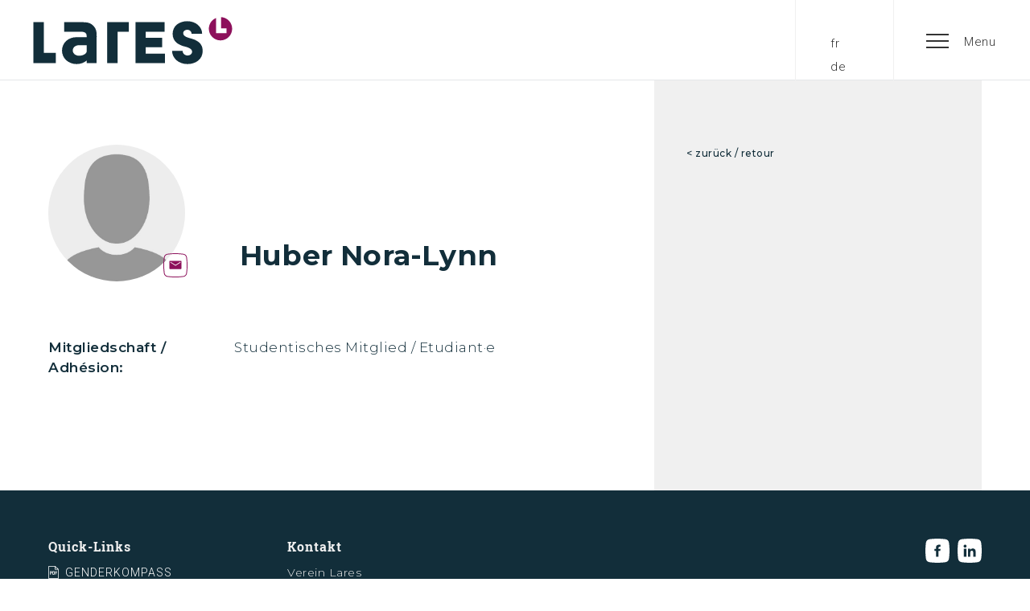

--- FILE ---
content_type: text/html; charset=utf-8
request_url: https://www.lares.ch/mitglieder/huber-nora-lynn
body_size: 4747
content:
<!DOCTYPE html><!-- Last Published: Fri Dec 05 2025 12:36:41 GMT+0000 (Coordinated Universal Time) --><html data-wf-domain="www.lares.ch" data-wf-page="6516b6a2d81064515700435e" data-wf-site="5d27a5036df2e6365428e02d" lang="de" data-wf-collection="6516b6a2d81064515700432b" data-wf-item-slug="huber-nora-lynn"><head><meta charset="utf-8"/><title>Lares</title><meta content="width=device-width, initial-scale=1" name="viewport"/><link href="https://cdn.prod.website-files.com/5d27a5036df2e6365428e02d/css/lares.shared.ce3c02749.min.css" rel="stylesheet" type="text/css"/><link href="https://fonts.googleapis.com" rel="preconnect"/><link href="https://fonts.gstatic.com" rel="preconnect" crossorigin="anonymous"/><script src="https://ajax.googleapis.com/ajax/libs/webfont/1.6.26/webfont.js" type="text/javascript"></script><script type="text/javascript">WebFont.load({  google: {    families: ["Montserrat:100,100italic,200,200italic,300,300italic,400,400italic,500,500italic,600,600italic,700,700italic,800,800italic,900,900italic","Roboto:100,300,regular,500,700:latin,latin-ext","Montserrat Alternates:regular,800,900:latin-ext,latin"]  }});</script><script type="text/javascript">!function(o,c){var n=c.documentElement,t=" w-mod-";n.className+=t+"js",("ontouchstart"in o||o.DocumentTouch&&c instanceof DocumentTouch)&&(n.className+=t+"touch")}(window,document);</script><link href="https://cdn.prod.website-files.com/5d27a5036df2e6365428e02d/5ec2df86c908565bcd4856ad_favicon-lares.png" rel="shortcut icon" type="image/x-icon"/><link href="https://cdn.prod.website-files.com/5d27a5036df2e6365428e02d/5ec2e0b44905a1fb2c0a138e_webclip-lares.png" rel="apple-touch-icon"/><script async="" src="https://www.googletagmanager.com/gtag/js?id=UA-169315763-1"></script><script type="text/javascript">window.dataLayer = window.dataLayer || [];function gtag(){dataLayer.push(arguments);}gtag('js', new Date());gtag('config', 'UA-169315763-1', {'anonymize_ip': true});</script><script>
var Webflow = Webflow || [];
Webflow.push(function () {
var tabName = getParam('tab');
if (!tabName) return;

$('.' + tabName).triggerHandler('click');

function getParam(name) {
name = name.replace(/[\[]/, "\\[").replace(/[\]]/, "\\]");
var regex = new RegExp("[\\?&]" + name + "=([^&#]*)"),
results = regex.exec(location.search);
return results == null ? "" : decodeURIComponent(results[1].
replace(/\+/g, " "));
}
});
</script></head><body><div data-animation="default" class="navigation-de w-nav" data-easing2="ease-in" data-easing="ease-in-out" data-collapse="all" data-ix="nav-button-effekt" role="banner" data-no-scroll="1" data-duration="400" data-doc-height="1"><div class="div-block-5 w-clearfix"><a href="/" class="logo brand brand-2 brand-3 brand-4 brand-5 w-nav-brand"></a><div class="div-block-4 w-clearfix"><a href="/de/faq" class="faq-button hide w-inline-block w-clearfix"><div class="menu-text sprache">FAQ</div></a><div class="sprach-button hide"><a hreflang="fr" href="#" class="sprach-link w-inline-block w-clearfix"><div class="menu-text sprache">fr</div></a><a hreflang="de" href="#" class="sprach-link w-inline-block w-clearfix"><div class="menu-text sprache">de</div></a></div><div class="nav-button w-clearfix w-nav-button" data-ix="nav-button-effekt"><div class="menu-text">Menu</div><div class="hamburger"><div class="burger-line-1"></div><div class="burger-line-2"></div><div class="burger-line-3"></div></div></div></div></div><nav role="navigation" class="nav w-nav-menu"><div class="navigation-wrapper"><div class="kontakt-box"><div class="titel-box"><div class="label purple">Kontakt</div></div><div class="text-box"><div class="navi-text">Verein Lares<br/>‍<br/>info(at)lares.ch</div></div></div><div data-delay="0" data-hover="false" class="dropdownmenu verein w-dropdown"><div class="nav-link verein w-dropdown-toggle"><a href="#" class="link w-inline-block"></a><div class="label verein navmobile">Verein</div></div><nav class="submenu verein w-dropdown-list"><a href="/de/verein/ueber-uns" class="submenu-link w-dropdown-link">Über uns</a><a href="/de/verein/vorstand" class="submenu-link w-dropdown-link">Vorstand</a><a href="/de/verein/events" class="submenu-link w-dropdown-link">Events</a><a href="/de/verein/lares-input" class="submenu-link w-dropdown-link">Lares input</a><a href="/de/verein/lares-on-tour" class="submenu-link w-dropdown-link">Lares on tour</a><a href="/de/verein/vollversammlungen" class="submenu-link w-dropdown-link">Vollversammlungen</a></nav></div><div data-delay="0" data-hover="false" class="dropdownmenu mitglied w-dropdown"><div class="nav-link gr-n w-dropdown-toggle"><a href="#" class="link w-inline-block"></a><div class="label gr-n navmobile">Mitgliedschaft</div></div><nav class="submenu gr-n w-dropdown-list"><a href="/de/mitgliedschaft/benefits" class="submenu-link w-dropdown-link">Benefits</a><a href="/de/mitgliedschaft/mitglied-werden" class="submenu-link w-dropdown-link">Mitglied werden</a><a href="/de/mitgliedschaft/goenner-werden" class="submenu-link w-dropdown-link">Gönner*in werden</a><a href="/de/mitgliedschaft/fachperson-werden" class="submenu-link w-dropdown-link">Fachperson werden</a><a href="/de/mitgliedschaft/mitglieder" class="submenu-link hide w-dropdown-link">Mitglieder</a><a href="/de/mitgliedschaft/kollektivmitglieder" class="submenu-link w-dropdown-link">Kollektivmitglieder</a><a href="/de/mitgliedschaft/gonner-ehrenmitglieder" class="submenu-link w-dropdown-link">Gönner*innen &amp; Ehrenmitglieder</a></nav></div><div data-delay="0" data-hover="false" class="dropdownmenu leistungen w-dropdown"><div class="nav-link dl w-dropdown-toggle"><a href="#" class="link w-inline-block"></a><div class="label dl navmobile">leistungen</div></div><nav class="submenu dl w-dropdown-list"><a href="/de/leistungen/news-publikationen" class="submenu-link w-dropdown-link">News &amp; Publikationen</a><a href="/de/leistungen/genderberatung" class="submenu-link w-dropdown-link">Genderberatung</a><a href="/de/leistungen/fachpersonen-finden" class="submenu-link w-dropdown-link">Fachpersonen finden</a><a href="/de/leistungen/begleitete-projekte" class="submenu-link w-dropdown-link">Begleitete Projekte</a></nav></div></div></nav></div><div class="inhalt"><div class="max-width-1320"><div class="inhalt-flex"><div class="inhalt-2-3"><div class="inhalt-links"><div class="inhalt-ohne-filter"><div class="mitgliederdaten w-dyn-list"><div role="list" class="w-dyn-items"><div role="listitem" class="w-dyn-item"><div class="header-mitglied"><div class="foto-wrapper-mitglied w-clearfix"><div style="background-image:url(&quot;https://cdn.prod.website-files.com/5e0a624dedb7540708ab3b71/64786665a85ff41ea0f536a4_Dummy-Portrait.jpg&quot;)" class="foto-mitglied"></div><a data-w-id="8e594c55-1c3f-022d-e76e-860048e1cdca" href="#" class="link-block-6 w-inline-block"></a></div><div class="name-wrapper-mitglied"><h1 class="mitglied-name">Huber Nora-Lynn</h1><p class="mitglied-titel w-dyn-bind-empty"></p><p class="mitglied-titel w-dyn-bind-empty"></p></div></div><div class="details-mitglied"><div class="columns-mitglied w-row"><div class="spalte-mitglied w-col w-col-4 w-col-small-4"><div class="text-mitglied"></div></div><div class="spalte-mitglied w-col w-col-8 w-col-small-8"><a href="#" class="link-arbeitgeber w-inline-block"><div class="w-dyn-bind-empty"></div></a></div></div><div class="columns-mitglied w-condition-invisible w-row"><div class="spalte-mitglied w-col w-col-4 w-col-small-4"><div class="text-mitglied"><strong class="bold-text">Lares Vorstand /<br/>Comité directeur:</strong></div></div><div class="spalte-mitglied w-col w-col-8 w-col-small-8"><div class="text-mitglied w-dyn-bind-empty"></div><div class="text-mitglied w-dyn-bind-empty"></div></div></div><div class="columns-mitglied w-row"><div class="spalte-mitglied w-col w-col-4 w-col-small-4"><div class="text-mitglied"><strong class="bold-text">Mitgliedschaft /<br/>Adhésion:</strong></div></div><div class="spalte-mitglied w-col w-col-8 w-col-small-8"><div class="text-mitglied">Studentisches Mitglied / Etudiant·e</div><a href="/de/mitgliedschaft/kollektivmitglieder" class="link-grundschrift w-condition-invisible">Kollektivmitglied / membre collectif</a></div></div><div class="columns-mitglied w-condition-invisible w-row"><div class="spalte-mitglied w-col w-col-4"><div class="text-mitglied"><strong class="bold-text">Fachbereich / <br/>Domaine experte:</strong></div></div><div class="spalte-mitglied w-col w-col-8"><div class="text-mitglied w-dyn-bind-empty"></div></div></div><div class="columns-mitglied w-condition-invisible w-row"><div class="spalte-mitglied w-col w-col-4"><div class="text-mitglied"><strong class="bold-text">Aktuell verfügbar für / disponible pour:</strong></div></div><div class="spalte-mitglied w-col w-col-8"><div class="text-mitglied w-condition-invisible"><a href="/de/leistungen/genderberatung?tab=tab3" class="link-grundschrift">Jurierung / Jury</a></div><div class="text-mitglied w-condition-invisible"><a href="#" class="link-grundschrift">Gendergutachten / Expertise genre</a></div><div class="text-mitglied w-condition-invisible"><a href="/de/leistungen/genderberatung?tab=tab1" class="link-grundschrift">Begleitgremium / groupe d&#x27;accompagnement</a></div></div></div><div class="columns-mitglied w-condition-invisible w-row"><div class="spalte-mitglied w-col w-col-4"><div class="text-mitglied"><strong class="bold-text">Sprachen / langues:</strong></div></div><div class="spalte-mitglied w-col w-col-8"><div class="text-mitglied w-condition-invisible w-dyn-bind-empty"></div></div></div></div></div></div></div><div class="referenzen w-condition-invisible"><h1 class="referenz-titel">Referenzen / Références</h1><div class="referenz-collection w-dyn-list"><div class="empty-state-2 w-dyn-empty"><div>Keine Referenzen vorhanden / Aucune référence disponible</div></div></div></div></div></div></div><div class="inhalt-1-3"><div class="inhalt-rechts"><div class="link-block"><a href="javascript:window.history.go(-1)" class="weiterlesen">&lt; zurück / retour</a></div></div></div></div></div></div><div class="footer"><div class="footer-inhalt"><div class="footer-wrapper"><div data-w-id="8883cd14-78b7-8880-05f8-9d5c3daa4a83" class="support-footer"><h5 class="footer-titel">Quick-Links</h5><div class="w-dyn-list"><div role="list" class="w-dyn-items"><div role="listitem" class="collection-item-3 w-dyn-item"><ul role="list" class="list center w-list-unstyled"><li class="themen-zeile"><div class="pdf mobile"><div class="download-icon neg"></div><div class="download-document mobile"><a href="https://cdn.prod.website-files.com/5e0a624dedb7540708ab3b71/608da192cad5ca885845abad_GenderKompass%20Planung_2021_web.pdf" target="_blank" class="footer-link w-inline-block"><div class="foote-link-text">GenderKompass Planung</div></a></div></div></li></ul></div><div role="listitem" class="collection-item-3 w-dyn-item"><ul role="list" class="list center w-list-unstyled"><li class="themen-zeile"><div class="pdf mobile"><div class="download-icon neg"></div><div class="download-document mobile"><a href="https://cdn.prod.website-files.com/5e0a624dedb7540708ab3b71/608da495fa5ea6a0667f7852_Rose%20des%20vents%20du%20genre%20dans%20la%20planification_2021_web.pdf" target="_blank" class="footer-link w-inline-block"><div class="foote-link-text">Rose des vents du genre dans la planification</div></a></div></div></li></ul></div><div role="listitem" class="collection-item-3 w-dyn-item"><ul role="list" class="list center w-list-unstyled"><li class="themen-zeile"><div class="pdf mobile"><div class="download-icon neg"></div><div class="download-document mobile"><a href="https://cdn.prod.website-files.com/5e0a624dedb7540708ab3b71/68b97fd8c50e3757122e0494_LARES_Vision_2025.pdf" target="_blank" class="footer-link w-inline-block"><div class="foote-link-text">Lares Leitbild | Vision</div></a></div></div></li></ul></div><div role="listitem" class="collection-item-3 w-dyn-item"><ul role="list" class="list center w-list-unstyled"><li class="themen-zeile"><div class="pdf mobile"><div class="download-icon neg"></div><div class="download-document mobile"><a href="https://cdn.prod.website-files.com/5e0a624dedb7540708ab3b71/666ab11febac86d7dabaa907_Lares_Statuten.pdf" target="_blank" class="footer-link w-inline-block"><div class="foote-link-text">Lares Statuten / statuts</div></a></div></div></li></ul></div></div></div></div><div data-w-id="8883cd14-78b7-8880-05f8-9d5c3daa4a93" class="kontakt-footer"><h5 class="footer-titel">Kontakt</h5><div class="text-block">Verein Lares</div><div class="text-block"></div><div class="text-block-9"><a href="#" data-mail-adress="javascript:linkTo_UnCryptMailto(&#x27;nbjmup;jogpAmbsft/di&#x27;);" class="footer-link klein js-email">info(at)lares.ch</a><br/></div></div><div data-w-id="8883cd14-78b7-8880-05f8-9d5c3daa4aa7" class="socialmedia-footer"><a data-w-id="8883cd14-78b7-8880-05f8-9d5c3daa4aa8" href="https://www.facebook.com/laresverein/" target="_blank" class="fb-link w-inline-block"></a><a data-w-id="8883cd14-78b7-8880-05f8-9d5c3daa4aa9" href="https://www.linkedin.com/in/verein-lares-294091150/" target="_blank" class="linkedin-link w-inline-block"></a></div></div></div><div class="div-block-11"><div class="footer-inhalt"><div class="footer-wrapper small"><div class="copyright-footer"><div class="text-block small">© 2020 association Lares<br/></div></div><div class="manugrafik-footer"><div class="text-block small">Webdesign by <a href="https://www.manugrafik.ch/" target="_blank" class="link-2">manugrafik</a><br/></div></div><div class="impressum-agb-links"><a href="/de/impressum-und-datenschutz" class="link-3">Impressum &amp; Datenschutz</a></div></div></div></div></div><script src="https://d3e54v103j8qbb.cloudfront.net/js/jquery-3.5.1.min.dc5e7f18c8.js?site=5d27a5036df2e6365428e02d" type="text/javascript" integrity="sha256-9/aliU8dGd2tb6OSsuzixeV4y/faTqgFtohetphbbj0=" crossorigin="anonymous"></script><script src="https://cdn.prod.website-files.com/5d27a5036df2e6365428e02d/js/lares.schunk.36b8fb49256177c8.js" type="text/javascript"></script><script src="https://cdn.prod.website-files.com/5d27a5036df2e6365428e02d/js/lares.schunk.25dab68a5a116678.js" type="text/javascript"></script><script src="https://cdn.prod.website-files.com/5d27a5036df2e6365428e02d/js/lares.ac7333e8.20ab20c14de9b2ff.js" type="text/javascript"></script><script>
  const data = {
    months: {
        local: ['Jan', 'Feb', 'Mär', 'Apr', 'Mai', 'Jun', 'Jul', 'Aug', 'Sept', 'Okt', 'Nov', 'Dez'],
    },
    days: {
        local: ['Montag', 'Dienstag', 'Mittwoch', 'Donnerstag', 'Freitag', 'Samstag', 'Sonntag'],
    }
};
  
  $('.month').each(function() {
  	if ($(this).html() != '') { 
      $(this).html(data.months.local[parseInt($(this).html()) - 1]);
    }
  });
  
  
</script>


<script type="text/javascript"> <!--
    function UnCryptMailto( s )
    {
        var n = 0;
        var r = "";
        for( var i = 0; i < s.length; i++)
        {
            n = s.charCodeAt( i );
            if( n >= 8364 )
            {
                n = 128;
            }
            r += String.fromCharCode( n - 1 );
        }
        return r;
    }

    function linkTo_UnCryptMailto( s )
    {
        location.href=UnCryptMailto( s );
    }

      
	$(function() {
    	$('.js-email').each(function(i, el) {
        	el = $(el);
          	el.attr('href', el.attr('data-mail-adress'));
        });
    });
</script>

<script>
 $('a.sprach-link').on('click', function(e) {
            e.preventDefault();
            e.stopPropagation();

            var lang = ['/fr/', '/de/'], 
                location = window.location.href,
                chosenLang = '/' + $(this).attr('hreflang') + '/';

            // Check url for a lang code
            for(var i = 0; i < lang.length; i++) {
                if (location.indexOf(lang[i]) >= 0) {
                  console.log(location);
                  console.log(lang[i]);
                  window.location.href = location.replace(lang[i], chosenLang);
                  return false;
                } 
            }
            // If no lang code in url
            window.location.href = location.replace('#', '') + chosenLang;
            return false;
        });
</script></body></html>

--- FILE ---
content_type: text/css
request_url: https://cdn.prod.website-files.com/5d27a5036df2e6365428e02d/css/lares.shared.ce3c02749.min.css
body_size: 20694
content:
html{-webkit-text-size-adjust:100%;-ms-text-size-adjust:100%;font-family:sans-serif}body{margin:0}article,aside,details,figcaption,figure,footer,header,hgroup,main,menu,nav,section,summary{display:block}audio,canvas,progress,video{vertical-align:baseline;display:inline-block}audio:not([controls]){height:0;display:none}[hidden],template{display:none}a{background-color:#0000}a:active,a:hover{outline:0}abbr[title]{border-bottom:1px dotted}b,strong{font-weight:700}dfn{font-style:italic}h1{margin:.67em 0;font-size:2em}mark{color:#000;background:#ff0}small{font-size:80%}sub,sup{vertical-align:baseline;font-size:75%;line-height:0;position:relative}sup{top:-.5em}sub{bottom:-.25em}img{border:0}svg:not(:root){overflow:hidden}hr{box-sizing:content-box;height:0}pre{overflow:auto}code,kbd,pre,samp{font-family:monospace;font-size:1em}button,input,optgroup,select,textarea{color:inherit;font:inherit;margin:0}button{overflow:visible}button,select{text-transform:none}button,html input[type=button],input[type=reset]{-webkit-appearance:button;cursor:pointer}button[disabled],html input[disabled]{cursor:default}button::-moz-focus-inner,input::-moz-focus-inner{border:0;padding:0}input{line-height:normal}input[type=checkbox],input[type=radio]{box-sizing:border-box;padding:0}input[type=number]::-webkit-inner-spin-button,input[type=number]::-webkit-outer-spin-button{height:auto}input[type=search]{-webkit-appearance:none}input[type=search]::-webkit-search-cancel-button,input[type=search]::-webkit-search-decoration{-webkit-appearance:none}legend{border:0;padding:0}textarea{overflow:auto}optgroup{font-weight:700}table{border-collapse:collapse;border-spacing:0}td,th{padding:0}@font-face{font-family:webflow-icons;src:url([data-uri])format("truetype");font-weight:400;font-style:normal}[class^=w-icon-],[class*=\ w-icon-]{speak:none;font-variant:normal;text-transform:none;-webkit-font-smoothing:antialiased;-moz-osx-font-smoothing:grayscale;font-style:normal;font-weight:400;line-height:1;font-family:webflow-icons!important}.w-icon-slider-right:before{content:""}.w-icon-slider-left:before{content:""}.w-icon-nav-menu:before{content:""}.w-icon-arrow-down:before,.w-icon-dropdown-toggle:before{content:""}.w-icon-file-upload-remove:before{content:""}.w-icon-file-upload-icon:before{content:""}*{box-sizing:border-box}html{height:100%}body{color:#333;background-color:#fff;min-height:100%;margin:0;font-family:Arial,sans-serif;font-size:14px;line-height:20px}img{vertical-align:middle;max-width:100%;display:inline-block}html.w-mod-touch *{background-attachment:scroll!important}.w-block{display:block}.w-inline-block{max-width:100%;display:inline-block}.w-clearfix:before,.w-clearfix:after{content:" ";grid-area:1/1/2/2;display:table}.w-clearfix:after{clear:both}.w-hidden{display:none}.w-button{color:#fff;line-height:inherit;cursor:pointer;background-color:#3898ec;border:0;border-radius:0;padding:9px 15px;text-decoration:none;display:inline-block}input.w-button{-webkit-appearance:button}html[data-w-dynpage] [data-w-cloak]{color:#0000!important}.w-code-block{margin:unset}pre.w-code-block code{all:inherit}.w-optimization{display:contents}.w-webflow-badge,.w-webflow-badge>img{box-sizing:unset;width:unset;height:unset;max-height:unset;max-width:unset;min-height:unset;min-width:unset;margin:unset;padding:unset;float:unset;clear:unset;border:unset;border-radius:unset;background:unset;background-image:unset;background-position:unset;background-size:unset;background-repeat:unset;background-origin:unset;background-clip:unset;background-attachment:unset;background-color:unset;box-shadow:unset;transform:unset;direction:unset;font-family:unset;font-weight:unset;color:unset;font-size:unset;line-height:unset;font-style:unset;font-variant:unset;text-align:unset;letter-spacing:unset;-webkit-text-decoration:unset;text-decoration:unset;text-indent:unset;text-transform:unset;list-style-type:unset;text-shadow:unset;vertical-align:unset;cursor:unset;white-space:unset;word-break:unset;word-spacing:unset;word-wrap:unset;transition:unset}.w-webflow-badge{white-space:nowrap;cursor:pointer;box-shadow:0 0 0 1px #0000001a,0 1px 3px #0000001a;visibility:visible!important;opacity:1!important;z-index:2147483647!important;color:#aaadb0!important;overflow:unset!important;background-color:#fff!important;border-radius:3px!important;width:auto!important;height:auto!important;margin:0!important;padding:6px!important;font-size:12px!important;line-height:14px!important;text-decoration:none!important;display:inline-block!important;position:fixed!important;inset:auto 12px 12px auto!important;transform:none!important}.w-webflow-badge>img{position:unset;visibility:unset!important;opacity:1!important;vertical-align:middle!important;display:inline-block!important}h1,h2,h3,h4,h5,h6{margin-bottom:10px;font-weight:700}h1{margin-top:20px;font-size:38px;line-height:44px}h2{margin-top:20px;font-size:32px;line-height:36px}h3{margin-top:20px;font-size:24px;line-height:30px}h4{margin-top:10px;font-size:18px;line-height:24px}h5{margin-top:10px;font-size:14px;line-height:20px}h6{margin-top:10px;font-size:12px;line-height:18px}p{margin-top:0;margin-bottom:10px}blockquote{border-left:5px solid #e2e2e2;margin:0 0 10px;padding:10px 20px;font-size:18px;line-height:22px}figure{margin:0 0 10px}figcaption{text-align:center;margin-top:5px}ul,ol{margin-top:0;margin-bottom:10px;padding-left:40px}.w-list-unstyled{padding-left:0;list-style:none}.w-embed:before,.w-embed:after{content:" ";grid-area:1/1/2/2;display:table}.w-embed:after{clear:both}.w-video{width:100%;padding:0;position:relative}.w-video iframe,.w-video object,.w-video embed{border:none;width:100%;height:100%;position:absolute;top:0;left:0}fieldset{border:0;margin:0;padding:0}button,[type=button],[type=reset]{cursor:pointer;-webkit-appearance:button;border:0}.w-form{margin:0 0 15px}.w-form-done{text-align:center;background-color:#ddd;padding:20px;display:none}.w-form-fail{background-color:#ffdede;margin-top:10px;padding:10px;display:none}label{margin-bottom:5px;font-weight:700;display:block}.w-input,.w-select{color:#333;vertical-align:middle;background-color:#fff;border:1px solid #ccc;width:100%;height:38px;margin-bottom:10px;padding:8px 12px;font-size:14px;line-height:1.42857;display:block}.w-input::placeholder,.w-select::placeholder{color:#999}.w-input:focus,.w-select:focus{border-color:#3898ec;outline:0}.w-input[disabled],.w-select[disabled],.w-input[readonly],.w-select[readonly],fieldset[disabled] .w-input,fieldset[disabled] .w-select{cursor:not-allowed}.w-input[disabled]:not(.w-input-disabled),.w-select[disabled]:not(.w-input-disabled),.w-input[readonly],.w-select[readonly],fieldset[disabled]:not(.w-input-disabled) .w-input,fieldset[disabled]:not(.w-input-disabled) .w-select{background-color:#eee}textarea.w-input,textarea.w-select{height:auto}.w-select{background-color:#f3f3f3}.w-select[multiple]{height:auto}.w-form-label{cursor:pointer;margin-bottom:0;font-weight:400;display:inline-block}.w-radio{margin-bottom:5px;padding-left:20px;display:block}.w-radio:before,.w-radio:after{content:" ";grid-area:1/1/2/2;display:table}.w-radio:after{clear:both}.w-radio-input{float:left;margin:3px 0 0 -20px;line-height:normal}.w-file-upload{margin-bottom:10px;display:block}.w-file-upload-input{opacity:0;z-index:-100;width:.1px;height:.1px;position:absolute;overflow:hidden}.w-file-upload-default,.w-file-upload-uploading,.w-file-upload-success{color:#333;display:inline-block}.w-file-upload-error{margin-top:10px;display:block}.w-file-upload-default.w-hidden,.w-file-upload-uploading.w-hidden,.w-file-upload-error.w-hidden,.w-file-upload-success.w-hidden{display:none}.w-file-upload-uploading-btn{cursor:pointer;background-color:#fafafa;border:1px solid #ccc;margin:0;padding:8px 12px;font-size:14px;font-weight:400;display:flex}.w-file-upload-file{background-color:#fafafa;border:1px solid #ccc;flex-grow:1;justify-content:space-between;margin:0;padding:8px 9px 8px 11px;display:flex}.w-file-upload-file-name{font-size:14px;font-weight:400;display:block}.w-file-remove-link{cursor:pointer;width:auto;height:auto;margin-top:3px;margin-left:10px;padding:3px;display:block}.w-icon-file-upload-remove{margin:auto;font-size:10px}.w-file-upload-error-msg{color:#ea384c;padding:2px 0;display:inline-block}.w-file-upload-info{padding:0 12px;line-height:38px;display:inline-block}.w-file-upload-label{cursor:pointer;background-color:#fafafa;border:1px solid #ccc;margin:0;padding:8px 12px;font-size:14px;font-weight:400;display:inline-block}.w-icon-file-upload-icon,.w-icon-file-upload-uploading{width:20px;margin-right:8px;display:inline-block}.w-icon-file-upload-uploading{height:20px}.w-container{max-width:940px;margin-left:auto;margin-right:auto}.w-container:before,.w-container:after{content:" ";grid-area:1/1/2/2;display:table}.w-container:after{clear:both}.w-container .w-row{margin-left:-10px;margin-right:-10px}.w-row:before,.w-row:after{content:" ";grid-area:1/1/2/2;display:table}.w-row:after{clear:both}.w-row .w-row{margin-left:0;margin-right:0}.w-col{float:left;width:100%;min-height:1px;padding-left:10px;padding-right:10px;position:relative}.w-col .w-col{padding-left:0;padding-right:0}.w-col-1{width:8.33333%}.w-col-2{width:16.6667%}.w-col-3{width:25%}.w-col-4{width:33.3333%}.w-col-5{width:41.6667%}.w-col-6{width:50%}.w-col-7{width:58.3333%}.w-col-8{width:66.6667%}.w-col-9{width:75%}.w-col-10{width:83.3333%}.w-col-11{width:91.6667%}.w-col-12{width:100%}.w-hidden-main{display:none!important}@media screen and (max-width:991px){.w-container{max-width:728px}.w-hidden-main{display:inherit!important}.w-hidden-medium{display:none!important}.w-col-medium-1{width:8.33333%}.w-col-medium-2{width:16.6667%}.w-col-medium-3{width:25%}.w-col-medium-4{width:33.3333%}.w-col-medium-5{width:41.6667%}.w-col-medium-6{width:50%}.w-col-medium-7{width:58.3333%}.w-col-medium-8{width:66.6667%}.w-col-medium-9{width:75%}.w-col-medium-10{width:83.3333%}.w-col-medium-11{width:91.6667%}.w-col-medium-12{width:100%}.w-col-stack{width:100%;left:auto;right:auto}}@media screen and (max-width:767px){.w-hidden-main,.w-hidden-medium{display:inherit!important}.w-hidden-small{display:none!important}.w-row,.w-container .w-row{margin-left:0;margin-right:0}.w-col{width:100%;left:auto;right:auto}.w-col-small-1{width:8.33333%}.w-col-small-2{width:16.6667%}.w-col-small-3{width:25%}.w-col-small-4{width:33.3333%}.w-col-small-5{width:41.6667%}.w-col-small-6{width:50%}.w-col-small-7{width:58.3333%}.w-col-small-8{width:66.6667%}.w-col-small-9{width:75%}.w-col-small-10{width:83.3333%}.w-col-small-11{width:91.6667%}.w-col-small-12{width:100%}}@media screen and (max-width:479px){.w-container{max-width:none}.w-hidden-main,.w-hidden-medium,.w-hidden-small{display:inherit!important}.w-hidden-tiny{display:none!important}.w-col{width:100%}.w-col-tiny-1{width:8.33333%}.w-col-tiny-2{width:16.6667%}.w-col-tiny-3{width:25%}.w-col-tiny-4{width:33.3333%}.w-col-tiny-5{width:41.6667%}.w-col-tiny-6{width:50%}.w-col-tiny-7{width:58.3333%}.w-col-tiny-8{width:66.6667%}.w-col-tiny-9{width:75%}.w-col-tiny-10{width:83.3333%}.w-col-tiny-11{width:91.6667%}.w-col-tiny-12{width:100%}}.w-widget{position:relative}.w-widget-map{width:100%;height:400px}.w-widget-map label{width:auto;display:inline}.w-widget-map img{max-width:inherit}.w-widget-map .gm-style-iw{text-align:center}.w-widget-map .gm-style-iw>button{display:none!important}.w-widget-twitter{overflow:hidden}.w-widget-twitter-count-shim{vertical-align:top;text-align:center;background:#fff;border:1px solid #758696;border-radius:3px;width:28px;height:20px;display:inline-block;position:relative}.w-widget-twitter-count-shim *{pointer-events:none;-webkit-user-select:none;user-select:none}.w-widget-twitter-count-shim .w-widget-twitter-count-inner{text-align:center;color:#999;font-family:serif;font-size:15px;line-height:12px;position:relative}.w-widget-twitter-count-shim .w-widget-twitter-count-clear{display:block;position:relative}.w-widget-twitter-count-shim.w--large{width:36px;height:28px}.w-widget-twitter-count-shim.w--large .w-widget-twitter-count-inner{font-size:18px;line-height:18px}.w-widget-twitter-count-shim:not(.w--vertical){margin-left:5px;margin-right:8px}.w-widget-twitter-count-shim:not(.w--vertical).w--large{margin-left:6px}.w-widget-twitter-count-shim:not(.w--vertical):before,.w-widget-twitter-count-shim:not(.w--vertical):after{content:" ";pointer-events:none;border:solid #0000;width:0;height:0;position:absolute;top:50%;left:0}.w-widget-twitter-count-shim:not(.w--vertical):before{border-width:4px;border-color:#75869600 #5d6c7b #75869600 #75869600;margin-top:-4px;margin-left:-9px}.w-widget-twitter-count-shim:not(.w--vertical).w--large:before{border-width:5px;margin-top:-5px;margin-left:-10px}.w-widget-twitter-count-shim:not(.w--vertical):after{border-width:4px;border-color:#fff0 #fff #fff0 #fff0;margin-top:-4px;margin-left:-8px}.w-widget-twitter-count-shim:not(.w--vertical).w--large:after{border-width:5px;margin-top:-5px;margin-left:-9px}.w-widget-twitter-count-shim.w--vertical{width:61px;height:33px;margin-bottom:8px}.w-widget-twitter-count-shim.w--vertical:before,.w-widget-twitter-count-shim.w--vertical:after{content:" ";pointer-events:none;border:solid #0000;width:0;height:0;position:absolute;top:100%;left:50%}.w-widget-twitter-count-shim.w--vertical:before{border-width:5px;border-color:#5d6c7b #75869600 #75869600;margin-left:-5px}.w-widget-twitter-count-shim.w--vertical:after{border-width:4px;border-color:#fff #fff0 #fff0;margin-left:-4px}.w-widget-twitter-count-shim.w--vertical .w-widget-twitter-count-inner{font-size:18px;line-height:22px}.w-widget-twitter-count-shim.w--vertical.w--large{width:76px}.w-background-video{color:#fff;height:500px;position:relative;overflow:hidden}.w-background-video>video{object-fit:cover;z-index:-100;background-position:50%;background-size:cover;width:100%;height:100%;margin:auto;position:absolute;inset:-100%}.w-background-video>video::-webkit-media-controls-start-playback-button{-webkit-appearance:none;display:none!important}.w-background-video--control{background-color:#0000;padding:0;position:absolute;bottom:1em;right:1em}.w-background-video--control>[hidden]{display:none!important}.w-slider{text-align:center;clear:both;-webkit-tap-highlight-color:#0000;tap-highlight-color:#0000;background:#ddd;height:300px;position:relative}.w-slider-mask{z-index:1;white-space:nowrap;height:100%;display:block;position:relative;left:0;right:0;overflow:hidden}.w-slide{vertical-align:top;white-space:normal;text-align:left;width:100%;height:100%;display:inline-block;position:relative}.w-slider-nav{z-index:2;text-align:center;-webkit-tap-highlight-color:#0000;tap-highlight-color:#0000;height:40px;margin:auto;padding-top:10px;position:absolute;inset:auto 0 0}.w-slider-nav.w-round>div{border-radius:100%}.w-slider-nav.w-num>div{font-size:inherit;line-height:inherit;width:auto;height:auto;padding:.2em .5em}.w-slider-nav.w-shadow>div{box-shadow:0 0 3px #3336}.w-slider-nav-invert{color:#fff}.w-slider-nav-invert>div{background-color:#2226}.w-slider-nav-invert>div.w-active{background-color:#222}.w-slider-dot{cursor:pointer;background-color:#fff6;width:1em;height:1em;margin:0 3px .5em;transition:background-color .1s,color .1s;display:inline-block;position:relative}.w-slider-dot.w-active{background-color:#fff}.w-slider-dot:focus{outline:none;box-shadow:0 0 0 2px #fff}.w-slider-dot:focus.w-active{box-shadow:none}.w-slider-arrow-left,.w-slider-arrow-right{cursor:pointer;color:#fff;-webkit-tap-highlight-color:#0000;tap-highlight-color:#0000;-webkit-user-select:none;user-select:none;width:80px;margin:auto;font-size:40px;position:absolute;inset:0;overflow:hidden}.w-slider-arrow-left [class^=w-icon-],.w-slider-arrow-right [class^=w-icon-],.w-slider-arrow-left [class*=\ w-icon-],.w-slider-arrow-right [class*=\ w-icon-]{position:absolute}.w-slider-arrow-left:focus,.w-slider-arrow-right:focus{outline:0}.w-slider-arrow-left{z-index:3;right:auto}.w-slider-arrow-right{z-index:4;left:auto}.w-icon-slider-left,.w-icon-slider-right{width:1em;height:1em;margin:auto;inset:0}.w-slider-aria-label{clip:rect(0 0 0 0);border:0;width:1px;height:1px;margin:-1px;padding:0;position:absolute;overflow:hidden}.w-slider-force-show{display:block!important}.w-dropdown{text-align:left;z-index:900;margin-left:auto;margin-right:auto;display:inline-block;position:relative}.w-dropdown-btn,.w-dropdown-toggle,.w-dropdown-link{vertical-align:top;color:#222;text-align:left;white-space:nowrap;margin-left:auto;margin-right:auto;padding:20px;text-decoration:none;position:relative}.w-dropdown-toggle{-webkit-user-select:none;user-select:none;cursor:pointer;padding-right:40px;display:inline-block}.w-dropdown-toggle:focus{outline:0}.w-icon-dropdown-toggle{width:1em;height:1em;margin:auto 20px auto auto;position:absolute;top:0;bottom:0;right:0}.w-dropdown-list{background:#ddd;min-width:100%;display:none;position:absolute}.w-dropdown-list.w--open{display:block}.w-dropdown-link{color:#222;padding:10px 20px;display:block}.w-dropdown-link.w--current{color:#0082f3}.w-dropdown-link:focus{outline:0}@media screen and (max-width:767px){.w-nav-brand{padding-left:10px}}.w-lightbox-backdrop{cursor:auto;letter-spacing:normal;text-indent:0;text-shadow:none;text-transform:none;visibility:visible;white-space:normal;word-break:normal;word-spacing:normal;word-wrap:normal;color:#fff;text-align:center;z-index:2000;opacity:0;-webkit-user-select:none;-moz-user-select:none;-webkit-tap-highlight-color:transparent;background:#000000e6;outline:0;font-family:Helvetica Neue,Helvetica,Ubuntu,Segoe UI,Verdana,sans-serif;font-size:17px;font-style:normal;font-weight:300;line-height:1.2;list-style:disc;position:fixed;inset:0;-webkit-transform:translate(0)}.w-lightbox-backdrop,.w-lightbox-container{-webkit-overflow-scrolling:touch;height:100%;overflow:auto}.w-lightbox-content{height:100vh;position:relative;overflow:hidden}.w-lightbox-view{opacity:0;width:100vw;height:100vh;position:absolute}.w-lightbox-view:before{content:"";height:100vh}.w-lightbox-group,.w-lightbox-group .w-lightbox-view,.w-lightbox-group .w-lightbox-view:before{height:86vh}.w-lightbox-frame,.w-lightbox-view:before{vertical-align:middle;display:inline-block}.w-lightbox-figure{margin:0;position:relative}.w-lightbox-group .w-lightbox-figure{cursor:pointer}.w-lightbox-img{width:auto;max-width:none;height:auto}.w-lightbox-image{float:none;max-width:100vw;max-height:100vh;display:block}.w-lightbox-group .w-lightbox-image{max-height:86vh}.w-lightbox-caption{text-align:left;text-overflow:ellipsis;white-space:nowrap;background:#0006;padding:.5em 1em;position:absolute;bottom:0;left:0;right:0;overflow:hidden}.w-lightbox-embed{width:100%;height:100%;position:absolute;inset:0}.w-lightbox-control{cursor:pointer;background-position:50%;background-repeat:no-repeat;background-size:24px;width:4em;transition:all .3s;position:absolute;top:0}.w-lightbox-left{background-image:url([data-uri]);display:none;bottom:0;left:0}.w-lightbox-right{background-image:url([data-uri]);display:none;bottom:0;right:0}.w-lightbox-close{background-image:url([data-uri]);background-size:18px;height:2.6em;right:0}.w-lightbox-strip{white-space:nowrap;padding:0 1vh;line-height:0;position:absolute;bottom:0;left:0;right:0;overflow:auto hidden}.w-lightbox-item{box-sizing:content-box;cursor:pointer;width:10vh;padding:2vh 1vh;display:inline-block;-webkit-transform:translate(0,0)}.w-lightbox-active{opacity:.3}.w-lightbox-thumbnail{background:#222;height:10vh;position:relative;overflow:hidden}.w-lightbox-thumbnail-image{position:absolute;top:0;left:0}.w-lightbox-thumbnail .w-lightbox-tall{width:100%;top:50%;transform:translateY(-50%)}.w-lightbox-thumbnail .w-lightbox-wide{height:100%;left:50%;transform:translate(-50%)}.w-lightbox-spinner{box-sizing:border-box;border:5px solid #0006;border-radius:50%;width:40px;height:40px;margin-top:-20px;margin-left:-20px;animation:.8s linear infinite spin;position:absolute;top:50%;left:50%}.w-lightbox-spinner:after{content:"";border:3px solid #0000;border-bottom-color:#fff;border-radius:50%;position:absolute;inset:-4px}.w-lightbox-hide{display:none}.w-lightbox-noscroll{overflow:hidden}@media (min-width:768px){.w-lightbox-content{height:96vh;margin-top:2vh}.w-lightbox-view,.w-lightbox-view:before{height:96vh}.w-lightbox-group,.w-lightbox-group .w-lightbox-view,.w-lightbox-group .w-lightbox-view:before{height:84vh}.w-lightbox-image{max-width:96vw;max-height:96vh}.w-lightbox-group .w-lightbox-image{max-width:82.3vw;max-height:84vh}.w-lightbox-left,.w-lightbox-right{opacity:.5;display:block}.w-lightbox-close{opacity:.8}.w-lightbox-control:hover{opacity:1}}.w-lightbox-inactive,.w-lightbox-inactive:hover{opacity:0}.w-richtext:before,.w-richtext:after{content:" ";grid-area:1/1/2/2;display:table}.w-richtext:after{clear:both}.w-richtext[contenteditable=true]:before,.w-richtext[contenteditable=true]:after{white-space:initial}.w-richtext ol,.w-richtext ul{overflow:hidden}.w-richtext .w-richtext-figure-selected.w-richtext-figure-type-video div:after,.w-richtext .w-richtext-figure-selected[data-rt-type=video] div:after,.w-richtext .w-richtext-figure-selected.w-richtext-figure-type-image div,.w-richtext .w-richtext-figure-selected[data-rt-type=image] div{outline:2px solid #2895f7}.w-richtext figure.w-richtext-figure-type-video>div:after,.w-richtext figure[data-rt-type=video]>div:after{content:"";display:none;position:absolute;inset:0}.w-richtext figure{max-width:60%;position:relative}.w-richtext figure>div:before{cursor:default!important}.w-richtext figure img{width:100%}.w-richtext figure figcaption.w-richtext-figcaption-placeholder{opacity:.6}.w-richtext figure div{color:#0000;font-size:0}.w-richtext figure.w-richtext-figure-type-image,.w-richtext figure[data-rt-type=image]{display:table}.w-richtext figure.w-richtext-figure-type-image>div,.w-richtext figure[data-rt-type=image]>div{display:inline-block}.w-richtext figure.w-richtext-figure-type-image>figcaption,.w-richtext figure[data-rt-type=image]>figcaption{caption-side:bottom;display:table-caption}.w-richtext figure.w-richtext-figure-type-video,.w-richtext figure[data-rt-type=video]{width:60%;height:0}.w-richtext figure.w-richtext-figure-type-video iframe,.w-richtext figure[data-rt-type=video] iframe{width:100%;height:100%;position:absolute;top:0;left:0}.w-richtext figure.w-richtext-figure-type-video>div,.w-richtext figure[data-rt-type=video]>div{width:100%}.w-richtext figure.w-richtext-align-center{clear:both;margin-left:auto;margin-right:auto}.w-richtext figure.w-richtext-align-center.w-richtext-figure-type-image>div,.w-richtext figure.w-richtext-align-center[data-rt-type=image]>div{max-width:100%}.w-richtext figure.w-richtext-align-normal{clear:both}.w-richtext figure.w-richtext-align-fullwidth{text-align:center;clear:both;width:100%;max-width:100%;margin-left:auto;margin-right:auto;display:block}.w-richtext figure.w-richtext-align-fullwidth>div{padding-bottom:inherit;display:inline-block}.w-richtext figure.w-richtext-align-fullwidth>figcaption{display:block}.w-richtext figure.w-richtext-align-floatleft{float:left;clear:none;margin-right:15px}.w-richtext figure.w-richtext-align-floatright{float:right;clear:none;margin-left:15px}.w-nav{z-index:1000;background:#ddd;position:relative}.w-nav:before,.w-nav:after{content:" ";grid-area:1/1/2/2;display:table}.w-nav:after{clear:both}.w-nav-brand{float:left;color:#333;text-decoration:none;position:relative}.w-nav-link{vertical-align:top;color:#222;text-align:left;margin-left:auto;margin-right:auto;padding:20px;text-decoration:none;display:inline-block;position:relative}.w-nav-link.w--current{color:#0082f3}.w-nav-menu{float:right;position:relative}[data-nav-menu-open]{text-align:center;background:#c8c8c8;min-width:200px;position:absolute;top:100%;left:0;right:0;overflow:visible;display:block!important}.w--nav-link-open{display:block;position:relative}.w-nav-overlay{width:100%;display:none;position:absolute;top:100%;left:0;right:0;overflow:hidden}.w-nav-overlay [data-nav-menu-open]{top:0}.w-nav[data-animation=over-left] .w-nav-overlay{width:auto}.w-nav[data-animation=over-left] .w-nav-overlay,.w-nav[data-animation=over-left] [data-nav-menu-open]{z-index:1;top:0;right:auto}.w-nav[data-animation=over-right] .w-nav-overlay{width:auto}.w-nav[data-animation=over-right] .w-nav-overlay,.w-nav[data-animation=over-right] [data-nav-menu-open]{z-index:1;top:0;left:auto}.w-nav-button{float:right;cursor:pointer;-webkit-tap-highlight-color:#0000;tap-highlight-color:#0000;-webkit-user-select:none;user-select:none;padding:18px;font-size:24px;display:none;position:relative}.w-nav-button:focus{outline:0}.w-nav-button.w--open{color:#fff;background-color:#c8c8c8}.w-nav[data-collapse=all] .w-nav-menu{display:none}.w-nav[data-collapse=all] .w-nav-button,.w--nav-dropdown-open,.w--nav-dropdown-toggle-open{display:block}.w--nav-dropdown-list-open{position:static}@media screen and (max-width:991px){.w-nav[data-collapse=medium] .w-nav-menu{display:none}.w-nav[data-collapse=medium] .w-nav-button{display:block}}@media screen and (max-width:767px){.w-nav[data-collapse=small] .w-nav-menu{display:none}.w-nav[data-collapse=small] .w-nav-button{display:block}.w-nav-brand{padding-left:10px}}@media screen and (max-width:479px){.w-nav[data-collapse=tiny] .w-nav-menu{display:none}.w-nav[data-collapse=tiny] .w-nav-button{display:block}}.w-tabs{position:relative}.w-tabs:before,.w-tabs:after{content:" ";grid-area:1/1/2/2;display:table}.w-tabs:after{clear:both}.w-tab-menu{position:relative}.w-tab-link{vertical-align:top;text-align:left;cursor:pointer;color:#222;background-color:#ddd;padding:9px 30px;text-decoration:none;display:inline-block;position:relative}.w-tab-link.w--current{background-color:#c8c8c8}.w-tab-link:focus{outline:0}.w-tab-content{display:block;position:relative;overflow:hidden}.w-tab-pane{display:none;position:relative}.w--tab-active{display:block}@media screen and (max-width:479px){.w-tab-link{display:block}}.w-ix-emptyfix:after{content:""}@keyframes spin{0%{transform:rotate(0)}to{transform:rotate(360deg)}}.w-dyn-empty{background-color:#ddd;padding:10px}.w-dyn-hide,.w-dyn-bind-empty,.w-condition-invisible{display:none!important}.wf-layout-layout{display:grid}@font-face{font-family:Robotoslab;src:url(https://cdn.prod.website-files.com/5d27a5036df2e6365428e02d/5e10cdcf4b55b0801b3336b4_RobotoSlab-Regular.ttf)format("truetype");font-weight:400;font-style:normal;font-display:auto}@font-face{font-family:Robotoslab;src:url(https://cdn.prod.website-files.com/5d27a5036df2e6365428e02d/5e10cdcf4b55b073e83336b3_RobotoSlab-Bold.ttf)format("truetype");font-weight:700;font-style:normal;font-display:auto}@font-face{font-family:Robotoslab;src:url(https://cdn.prod.website-files.com/5d27a5036df2e6365428e02d/5e10cdcf4b55b0734c3336b2_RobotoSlab-Light.ttf)format("truetype");font-weight:300;font-style:normal;font-display:auto}@font-face{font-family:Robotoslab;src:url(https://cdn.prod.website-files.com/5d27a5036df2e6365428e02d/5e10cdcf5aa398127efb8fa8_RobotoSlab-Thin.ttf)format("truetype");font-weight:100;font-style:normal;font-display:auto}:root{--dark-slate-grey:#122e3a;--lares-purple:#8d105b;--light-grey:#f0f0f0;--white:white;--01-verein-dunkel:#3686a3;--02-mitgliedschaft-dunkel:#85b86b;--03-dienstleistungen-dunkel:#235164;--03-dienstleistungen-hell:#73909c;--01-verein-hell:#5ea8be;--02-mitgliedschaft-hell:#a5d68d;--dark-grey-2:#252525;--achtung:#ec3872;--mid-grey:#85949b;--black:black}.w-pagination-wrapper{flex-wrap:wrap;justify-content:center;display:flex}.w-pagination-previous{color:#333;background-color:#fafafa;border:1px solid #ccc;border-radius:2px;margin-left:10px;margin-right:10px;padding:9px 20px;font-size:14px;display:block}.w-pagination-previous-icon{margin-right:4px}.w-pagination-next{color:#333;background-color:#fafafa;border:1px solid #ccc;border-radius:2px;margin-left:10px;margin-right:10px;padding:9px 20px;font-size:14px;display:block}.w-pagination-next-icon{margin-left:4px}.w-page-count{text-align:center;width:100%;margin-top:20px}h1{color:#fff;text-align:center;letter-spacing:1px;text-transform:none;margin-top:0;margin-bottom:0;font-family:Robotoslab,sans-serif;font-size:80px;font-weight:700;line-height:120%}h2{color:#fff;text-align:center;letter-spacing:1px;text-transform:none;margin-top:20px;margin-bottom:10px;font-family:Robotoslab,sans-serif;font-size:30px;font-weight:700;line-height:120%}h3{color:#fff;text-align:center;letter-spacing:1px;text-transform:none;margin-top:20px;margin-bottom:10px;font-family:Robotoslab,sans-serif;font-size:35px;font-weight:700;line-height:120%}h4{color:#fff;text-align:center;letter-spacing:1px;text-transform:none;margin-top:15px;margin-bottom:10px;font-family:Robotoslab,sans-serif;font-size:23px;font-weight:700;line-height:130%}h5{color:#333;letter-spacing:1px;text-transform:uppercase;margin-top:10px;margin-bottom:10px;font-family:Montserrat,sans-serif;font-size:14px;font-weight:800;line-height:130%}h6{color:#333;letter-spacing:0;margin-top:10px;margin-bottom:10px;font-family:Montserrat,sans-serif;font-size:17px;font-weight:500;line-height:130%}p{color:var(--dark-slate-grey);letter-spacing:.5px;margin-bottom:20px;font-family:Montserrat,sans-serif;font-size:17px;font-weight:300;line-height:150%}a{color:var(--dark-slate-grey);letter-spacing:1px;text-transform:uppercase;font-family:Roboto,sans-serif;font-weight:300;text-decoration:none}a:hover{color:var(--lares-purple)}a.w--current{color:var(--dark-slate-grey);font-weight:500}ul,ol{margin-top:0;margin-bottom:10px;padding-left:40px}img{max-width:100%;display:inline-block}strong{font-weight:600}figcaption{color:var(--dark-slate-grey);text-align:left;letter-spacing:.5px;margin-top:5px;font-family:Montserrat,sans-serif;font-weight:300;line-height:150%}.navigation-de{color:#333;background-color:#fff;border:1px #000;height:100px}.logo{background-image:url(https://cdn.prod.website-files.com/5d27a5036df2e6365428e02d/5e1685d5847980afced00fc4_lares-logo.svg);background-position:0%;background-repeat:no-repeat;background-size:contain;width:250px;height:80px;margin-top:10px;margin-left:40px;padding-top:0;padding-bottom:0}.nav-button{border-left:1px solid var(--light-grey);width:170px;height:100px;padding:40px;display:block}.nav-button:hover{padding-top:40px}.nav-button.w--open{background-color:#0000;height:100px;padding-top:40px}.menu-text{float:right;color:#333;letter-spacing:.5px;margin-top:0;margin-left:3px;margin-right:3px;font-family:Roboto,sans-serif;font-size:15px;font-weight:300;line-height:160%}.menu-text.sprache{cursor:pointer}.menu-text.sprache:hover{font-weight:700}.hamburger{float:none;margin-top:2px;margin-right:15px}.burger-line-1,.burger-line-2{background-color:#333;width:28px;height:2px;margin-bottom:6px}.burger-line-3{background-color:#333;width:28px;height:2px}.nav{background-color:var(--light-grey);width:auto;height:auto;margin-top:0;padding-top:70px;padding-bottom:60px;display:block;inset:100px 0% auto;box-shadow:4px 4px 11px -7px #000}.link{width:100px;height:100px;display:none}.dropdownmenu{width:200px;margin-left:0;margin-right:40px;padding-top:0;padding-left:0%;padding-right:0%}.dropdownmenu.verein{width:190px}.dropdownmenu.mitglied{width:240px}.dropdownmenu.leistungen{width:165px}.nav-link{padding:0 0 30px}.submenu{background-color:#0000;display:block}.submenu-link{color:var(--dark-slate-grey);letter-spacing:.5px;text-transform:none;padding:3px 0;font-family:Montserrat,sans-serif;font-size:14px;font-weight:300;line-height:160%}.submenu-link:hover{color:var(--lares-purple)}.submenu-link.w--current{color:var(--dark-slate-grey)}.submenu-link.hide{display:none}.navigation-wrapper{align-items:stretch;height:auto;padding-top:0;padding-left:0%;display:flex}.kontakt-box{background-color:var(--light-grey);flex-flow:column;flex:1;order:0;align-content:flex-end;align-items:flex-end;width:300px;padding-top:0;padding-left:40px;padding-right:0;display:block;position:static}.navi-text{color:var(--dark-slate-grey);text-align:left;letter-spacing:.5px;padding-top:5px;padding-bottom:5px;font-family:Montserrat,sans-serif;font-size:15px;font-weight:300;line-height:160%}.div-block-4{float:right;grid-column-gap:16px;grid-row-gap:16px;flex-wrap:wrap;grid-template-rows:auto auto;grid-template-columns:1fr 1fr;grid-auto-columns:1fr;display:flex}.faq-button{float:left;clear:none;border-left:1px solid var(--light-grey);width:116px;height:100px;padding:42px 40px 40px;display:block;position:static;inset:0% 0% 0% auto}.faq-button.hide{display:none}.sprach-button{border-left:1px solid var(--light-grey);width:122px;height:100px;padding:42px 40px 40px}.sprach-button.hide{display:block}.utility-page-wrap{justify-content:center;align-items:center;width:100vw;max-width:100%;height:100vh;max-height:100%;display:flex}.utility-page-content{text-align:center;flex-direction:column;width:260px;display:flex}.utility-page-form{flex-direction:column;align-items:stretch;display:flex}.style-guide-wrap{background-color:#f3f3f5;padding-top:1px;padding-bottom:1px}.type-column-1{padding-right:20px}.input{background-color:#fff;border:1px solid #ccc;border-radius:4px;height:44px;line-height:44px}.input:hover{border-color:#636363}.input:focus{border-color:#3898ec}.input.cc-long{height:auto;min-height:150px;line-height:24px}.type-column-2{padding-top:30px;padding-left:20px}.style-guide-label{color:var(--achtung);letter-spacing:1px;text-transform:uppercase;margin-top:10px;margin-bottom:40px;font-family:Roboto,sans-serif;font-size:11px;line-height:11px}.style-guide-label.cc-box{justify-content:space-between;display:flex}.card{background-color:#fff;border-radius:4px;flex:1;margin:15px;padding:40px;text-decoration:none;transition:all .15s;box-shadow:0 1px 1px #0003}.card:hover{margin:12px;padding:43px;box-shadow:0 10px 20px #0000001a}.style-guide-label-link{font-size:11px;font-weight:500;line-height:11px;text-decoration:none;display:inline-block}.style-guide-label-link:hover{text-decoration:underline}.tab-link{color:#aaa;background-color:#0000;margin-left:10px;margin-right:10px;padding-left:5px;padding-right:5px}.tab-link:hover{color:#222}.tab-link.w--current{color:#222;background-color:#0000;box-shadow:inset 0 -1px #333}.tab-menu{border-top-left-radius:4px;border-top-right-radius:4px;padding-left:5px;padding-right:5px;box-shadow:inset 0 -1px #ccc}.color-block{background-color:#ebebeb;border-radius:4px;height:70px;margin-top:30px}.color-block.cc-brand-color-3{background-color:#63ecc0}.color-block.cc-font-color-light{background-color:var(--mid-grey)}.color-block.cc-brand-color-1{background-color:#3898ec}.color-block.cc-brand-color-2{background-color:#c860db}.color-block.cc-dark-grey-2{background-color:var(--dark-grey-2)}.color-block.cc-font-color-dark,.color-block.cc-dark-grey-1{background-color:#333}.color-block.cc-light-grey-2{background-color:var(--mid-grey)}.color-block.cc-brand-color-4{background-color:#ffb08b}.color-block.cc-light-grey-1{background-color:var(--light-grey)}.style-guide-section{background-color:#e7e7e7;border-radius:4px;margin:20px;padding:60px 30px;position:relative}.success-message{color:#20ce7b;background-color:#20ce7b1a;border-radius:4px}.card-paragraph{margin-bottom:0}.card-wrap{flex:0 0 50%;justify-content:center;align-items:center;display:flex}.tab-pane{border-bottom-right-radius:4px;border-bottom-left-radius:4px;padding:30px 40px 40px}.tabs{border-radius:4px;box-shadow:inset 0 0 0 1px #ccc}.style-guide-divider{background-color:var(--achtung);width:100%;height:1px;margin-top:20px;margin-bottom:10px}.style-guide-subhead{color:var(--achtung);background-color:#fff;border-radius:4px;margin-bottom:40px;padding:20px;font-weight:400}.style-guide-logo-box{background-image:url(https://cdn.prod.website-files.com/5d27a5036df2e6365428e02d/5d2b22c09ea87f9eee0ae1b0_transparent.gif);background-position:0 0;background-size:16px;border:1px solid #aaa;border-radius:4px;justify-content:center;align-items:center;padding:40px;display:flex}.style-guide-logo-box.cc-dark{background-image:linear-gradient(#00000080,#00000080),url(https://cdn.prod.website-files.com/5d27a5036df2e6365428e02d/5d2b22c09ea87f9eee0ae1b0_transparent.gif);background-position:0 0,0 0;background-size:auto,16px}.style-guide-logo-box.cc-light{background-image:linear-gradient(#ffffff80,#ffffff80),url(https://cdn.prod.website-files.com/5d27a5036df2e6365428e02d/5d2b22c09ea87f9eee0ae1b0_transparent.gif);background-position:0 0,0 0;background-size:auto,16px}.error-message{color:#ec3872;text-align:center;background-color:#ec38721a;border-radius:4px}.card-container{background-color:#f3f3f5;flex-wrap:wrap;margin-top:40px;padding:20px;display:flex}.button{color:#fff;letter-spacing:.5px;background-color:#3898ec;border-radius:4px;height:44px;padding:0 20px;font-weight:400;line-height:43px;transition:box-shadow .2s;box-shadow:0 1px 1px #0000}.button:hover{box-shadow:0 10px 20px #0000001a}.card-title{margin-top:0}.style-guide-content{padding-top:40px}.style-guide-title{color:#222;text-transform:uppercase;margin-top:0;padding-top:5px;padding-left:18px;font-size:22px;font-weight:500;line-height:44px;display:inline-block;position:absolute;top:0;left:0}.div-block-5{border-bottom:1px solid #85949b38;height:100px}.inhalt{width:100%;min-height:100%;display:block}.section-flex{flex-direction:row;height:100%;display:flex}.section-flex.horizontal{flex-wrap:nowrap;justify-content:flex-start}._1-4-spalte{background-color:#0000;border:1px #000;flex-flow:column;justify-content:center;align-self:stretch;align-items:flex-start;width:25%;min-height:auto;display:flex;transform:perspective(314px)}.inhalt-spalte{background-color:var(--mid-grey);cursor:pointer;border-right:1px #fff;flex-flow:column wrap;flex:1 0 auto;order:0;place-content:center;align-self:stretch;align-items:center;padding:50px 20px 40px;display:flex}.inhalt-spalte.mitgliedschaft{background-color:var(--02-mitgliedschaft-dunkel);transform: }.inhalt-spalte.hellgr-n{background-color:var(--02-mitgliedschaft-hell)}.inhalt-spalte-news{flex-direction:column;align-self:auto;align-items:flex-start;max-width:720px;display:block}.news-header{border-bottom:1px #404040;width:100%;margin-bottom:50px}.empty-state{color:var(--lares-purple);letter-spacing:.5px;background-color:#0000;height:38px;margin-bottom:15px;padding:10px;font-family:Montserrat,sans-serif;font-weight:300}._1-3-spalte{background-color:#0000;flex-flow:column;justify-content:center;align-self:stretch;align-items:center;width:40%;min-height:auto;display:flex}._2-3-spalte{background-color:#0000;flex-flow:column wrap;justify-content:center;align-self:stretch;align-items:center;width:66.66%;min-height:700px;display:flex}._2-3-spalte.intro{background-image:url(https://cdn.prod.website-files.com/5d27a5036df2e6365428e02d/5eb7d16c631a1e880d163f98_verein-lares-headerbild.jpg);background-position:50% 0;background-repeat:no-repeat;background-size:cover;background-attachment:scroll;flex-wrap:wrap;width:60%;min-width:750px;min-height:700px}.body{background-color:var(--white)}.collection-list{max-height:none}.veranstaltungen{background-color:#0000;width:90%;max-width:600px;margin-bottom:30px;position:relative}.event-header{background-color:#0000;border-bottom:0 solid #a5a5a5;border-top-left-radius:0;border-top-right-radius:0;padding:0 0 40px;position:relative}.events{background-color:#0000}.pos{color:var(--dark-slate-grey);letter-spacing:.5px;font-family:Robotoslab,sans-serif;font-size:35px;font-weight:700}.inhalt-mitglieder{background-color:var(--02-mitgliedschaft-dunkel);color:#333;cursor:pointer;background-image:none;flex-direction:column;flex:0 auto;order:0;justify-content:space-around;align-self:stretch;align-items:center;height:auto;min-height:50%;max-height:100%;padding:50px 40px 40px;display:flex}.inhalt-spalte-intro{background-color:#0000;background-image:linear-gradient(#122e3a00,#8d105ba1);border-right:1px #fff;flex-flow:column;flex:1 0 auto;order:0;place-content:center;align-self:stretch;align-items:center;width:auto;min-width:750px;padding:40px 20px;display:block}.inhat-spalte-1-3{background-color:#3686a3;border-right:1px #fff;flex-flow:column wrap;flex:1 0 auto;order:0;place-content:center flex-start;align-self:stretch;align-items:center;padding:140px 20px 0%;display:flex}.inhalt-goenner{background-color:var(--03-dienstleistungen-dunkel);cursor:pointer;background-image:none;flex-direction:column;flex:0 auto;order:0;justify-content:space-around;align-self:stretch;align-items:center;height:auto;min-height:50%;max-height:100%;padding:50px 40px 40px;display:flex}.icon{width:120px;height:120px;line-height:5px}.icon.klein{align-self:auto;width:80px;height:80px;margin-left:auto;margin-right:auto;display:block}.section-label{z-index:1;flex-direction:column;align-items:center;margin-top:-76px;display:flex;position:static;top:16px;overflow:visible}.label-box{z-index:50;background-color:var(--lares-purple);border-radius:2px;padding-top:10px;padding-left:20px;padding-right:20px;position:relative;top:83px;box-shadow:4px 3px 6px -2px #0000008a}.label-box.mehr{background-color:var(--lares-purple);top:15px}.section-zahlen{flex-direction:column;align-items:center;padding:0;display:flex}.column-zahl{border-right:3px solid var(--white);background-color:#0000;height:134px;overflow:hidden}.columns-zahlen{background-color:var(--light-grey);width:80%;max-width:1200px;margin-top:70px;margin-bottom:100px}.anzahl{color:var(--dark-slate-grey);text-align:center;text-transform:uppercase;font-family:Montserrat,sans-serif;font-size:45px;font-weight:800;line-height:120%}.legende-zahl{color:var(--dark-slate-grey);text-align:center;letter-spacing:0;text-transform:none;font-family:Montserrat,sans-serif;font-size:17px;font-weight:300}.neg{color:#fff;margin-top:0;font-weight:700}.footer{background-color:var(--dark-slate-grey);flex-direction:column;align-items:center;padding-top:60px;padding-bottom:0;display:block}.footer-inhalt{flex-direction:column;align-items:center;width:auto;max-width:1320px;height:auto;margin-left:auto;margin-right:auto;padding:0 60px;display:block}.columns-footer{width:70%}.titel-box{padding-top:0;padding-bottom:30px;padding-right:40px;display:flex}.div-block-6{background-color:#0f2730}.inhalt-footer-line{flex-direction:column;align-items:center;padding-top:15px;padding-bottom:15px;display:flex}.footer-line-text{color:var(--light-grey);text-align:left;letter-spacing:.5px;padding-top:5px;padding-bottom:5px;font-family:Montserrat,sans-serif;font-size:13px;font-weight:300;line-height:160%}.column-8,.column-9,.column-10{padding-left:0}.header-unterseite{background-color:#0000;background-image:linear-gradient(#85949bcc,#85949bcc),url(https://d3e54v103j8qbb.cloudfront.net/img/background-image.svg);background-position:0 0,50%;background-size:auto,cover;height:40vh}.header-unterseite.verein{background-color:var(--01-verein-dunkel);background-image:linear-gradient(#3686a3a3,#3686a3a3),url(https://cdn.prod.website-files.com/5d27a5036df2e6365428e02d/5ee76733d4307b3571663fb5_verein-lares-headerbild-verein.jpg);background-position:0 0,50% 0;background-size:auto,cover}.header-unterseite.dl{background-color:var(--03-dienstleistungen-dunkel);background-image:linear-gradient(#235164a8,#235164a8),url(https://cdn.prod.website-files.com/5d27a5036df2e6365428e02d/5eb7d388042e747d51104064_verein-lares-headerbild-leistungen.jpg);background-position:0 0,50% 0;background-size:auto,cover}.header-unterseite.mitglieder{background-image:linear-gradient(#85b86bb8,#85b86bb8),url(https://cdn.prod.website-files.com/5d27a5036df2e6365428e02d/5eb7d34df3dd3694b2be9b37_verein-lares-headerbild-mitgliedschaft.jpg);background-position:0 0,50%;background-size:auto,cover}.header-unterseite.klein{background-color:var(--dark-slate-grey);background-image:none;height:30vh}.max-width-1320{max-width:1320px;height:auto;margin-left:auto;margin-right:auto}.inhalt-flex{height:100%;padding-right:60px;display:flex}.inhalt-2-3{justify-content:center;align-self:stretch;width:66.66%;display:flex}.inhalt-1-3{background-color:var(--light-grey);flex-flow:column wrap;flex:1;align-self:stretch;align-items:stretch;width:33.33%;min-height:400px;display:flex}.inhalt-links{justify-content:center;align-self:stretch;width:100%;padding:80px 60px;display:block}.firstelement{color:var(--dark-slate-grey);text-align:left;letter-spacing:.2px;margin-bottom:20px;font-family:Montserrat,sans-serif;font-size:35px;font-weight:700;line-height:130%}.firstelement.positiv{color:var(--dark-slate-grey);text-align:left;letter-spacing:0;text-transform:none;margin-top:0;margin-bottom:20px;font-family:Montserrat,sans-serif;font-size:35px;font-weight:700;line-height:130%}.firstelement.verlinkt{cursor:pointer}.firstelement.verlinkt:hover{color:var(--lares-purple)}.einleitungstext{color:var(--dark-slate-grey);letter-spacing:.5px;margin-bottom:40px;font-family:Montserrat,sans-serif;font-size:21px;font-weight:300;line-height:140%;display:block}.inhalt-rechts{flex-wrap:wrap;flex:0 auto;align-items:flex-start;padding:80px 40px}.link-block{height:auto;margin-bottom:40px}.link-block.mobile{display:none}.list{border-bottom:1px #333;margin-top:0;margin-bottom:0;padding-left:0;list-style-type:none}.themen-zeile{border-top:1px #333;border-bottom:1px solid var(--light-grey);padding-top:2px;padding-bottom:2px}.label{background-color:var(--dark-slate-grey);box-shadow:6px 6px 11px -9px var(--dark-slate-grey);color:var(--light-grey);letter-spacing:1px;text-transform:uppercase;margin-bottom:10px;padding:2px 5px 0;font-family:Roboto,sans-serif;font-size:14px;font-weight:300;display:inline-block}.label.verein{background-color:var(--01-verein-dunkel)}.label.verein.hell{background-color:var(--01-verein-hell)}.label.verein.navmobile{padding-bottom:1px}.label.gr-n{background-color:var(--02-mitgliedschaft-dunkel)}.label.gr-n.navmobile{padding-bottom:1px}.label.dl{background-color:var(--03-dienstleistungen-dunkel)}.label.dl.navmobile{padding-bottom:1px}.label.dl.hell{background-color:var(--03-dienstleistungen-hell)}.label.purple{background-color:var(--lares-purple)}.label.mitglieder{background-color:var(--02-mitgliedschaft-dunkel)}.label.projekt{background-color:var(--lares-purple);color:var(--light-grey);margin-left:35px}.header-titel{align-items:flex-end;height:40vh;min-height:auto;margin-top:0;padding-bottom:40px;padding-left:60px;padding-right:60px;display:flex;position:static;top:150px}.header-titel.unterseite{height:30vh}.titel-header-unterseite{text-align:left;letter-spacing:2px;font-family:Robotoslab,sans-serif;font-size:80px}.download-icon{float:left;object-fit:fill;background-image:url(https://cdn.prod.website-files.com/5d27a5036df2e6365428e02d/5e0e2c11c33a2d704e3da1d7_pdf.svg);background-position:0%;background-repeat:no-repeat;background-size:contain;flex:none;width:16px;height:16px;margin-top:2px;margin-right:5px;position:relative}.download-icon.neg{float:none;background-image:url(https://cdn.prod.website-files.com/5d27a5036df2e6365428e02d/5e1085105aa39895b2f9e09f_pdf-neg.svg);flex:none}.download-document{flex:0 auto}.pdf{flex:1;display:flex}.event{background-color:#0000;border:1px #000;flex-wrap:wrap;margin-bottom:0;padding-top:0;padding-bottom:0;display:flex}.day{color:var(--light-grey);text-align:center;letter-spacing:1px;text-transform:uppercase;font-family:Montserrat,sans-serif;font-size:280%;font-weight:700;line-height:100%}.day.pos{color:var(--lares-purple)}.event-titel{color:var(--light-grey);letter-spacing:.5px;text-transform:none;margin-right:0;padding-top:10px;padding-bottom:5px;font-family:Montserrat,sans-serif;font-size:20px;font-weight:600;line-height:120%}.event-titel.pos{color:var(--dark-slate-grey);letter-spacing:0;font-size:20px;font-weight:600}.event-infos{border-top:1px solid var(--mid-grey);border-bottom:1px none var(--mid-grey);flex-direction:column;flex:1;padding:15px 0;display:flex}.event-infos.neg{border-top-color:var(--light-grey);border-bottom-color:var(--light-grey)}.event-datum{border-top:1px solid var(--mid-grey);border-bottom:1px none var(--mid-grey);flex-direction:column;width:80px;margin-right:20px;padding-top:10px;padding-bottom:10px;display:flex}.event-datum.neg{border-top-color:var(--light-grey)}.event-link{color:var(--light-grey);font-weight:300;display:inline}.event-link:hover{color:var(--dark-slate-grey);font-weight:400}.event-link.pos{color:var(--dark-slate-grey);padding-right:30px;font-family:Roboto,sans-serif;font-size:14px}.event-link.pos:hover{color:var(--lares-purple);font-weight:300}.div-block-10{margin-top:0;margin-bottom:0}.month{color:var(--light-grey);text-align:center;letter-spacing:1px;text-transform:uppercase;margin-top:2px;font-family:Montserrat,sans-serif;font-size:150%;font-weight:400;line-height:100%}.month.pos{color:var(--lares-purple)}.footer-wrapper{flex-wrap:wrap;padding-bottom:50px;display:flex}.footer-wrapper.small{padding-top:20px;padding-bottom:20px}.support-footer{flex:0 17%;margin-right:100px}.kontakt-footer{flex:1}.socialmedia-footer{justify-content:flex-end;align-items:flex-start;display:flex}.footer-titel{color:var(--light-grey);text-transform:none;margin-top:0;font-family:Robotoslab,sans-serif;font-size:16px;font-weight:700}.footer-link{color:var(--white)}.footer-link:hover{color:var(--02-mitgliedschaft-hell)}.footer-link.klein{color:var(--light-grey);text-transform:none}.footer-link.klein:hover{color:var(--02-mitgliedschaft-hell)}.foote-link-text{color:var(--white)}.foote-link-text:hover{color:var(--02-mitgliedschaft-hell)}.text-block{color:var(--light-grey);letter-spacing:.5px;margin-bottom:10px;padding-top:1px;font-family:Montserrat,sans-serif;font-weight:300;line-height:160%}.text-block.small{color:var(--light-grey);margin-bottom:0;font-size:12px}.fb-link{background-image:url(https://cdn.prod.website-files.com/5d27a5036df2e6365428e02d/5e0f5a553dfb052fce385190_fb-neg.svg);background-position:50%;background-repeat:no-repeat;background-size:contain;width:30px;height:30px;margin-right:10px;display:block}.linkedin-link{background-image:url(https://cdn.prod.website-files.com/5d27a5036df2e6365428e02d/5e0f5b10ca84312fefb18cfb_in-neg.svg);background-position:50%;background-repeat:no-repeat;background-size:contain;width:30px;height:30px;display:block}.div-block-11{background-color:#112229;border:1px #000}.copyright-footer{flex:0 17%;margin-right:100px}.manugrafik-footer{flex:1;margin-right:0}.link-2{color:var(--light-grey);letter-spacing:.5px;text-transform:none;font-family:Montserrat,sans-serif}.link-2:hover{color:var(--02-mitgliedschaft-hell)}.impressum-agb-links{flex:0 auto;justify-content:flex-end;align-items:flex-start;display:flex}.link-3{color:var(--light-grey);letter-spacing:.5px;text-transform:none;margin-left:15px;font-family:Montserrat,sans-serif;font-size:12px}.link-3:hover{color:var(--02-mitgliedschaft-hell)}.link-3.w--current{color:var(--02-mitgliedschaft-hell);font-weight:300}.kurzbeschrieb{color:var(--light-grey);letter-spacing:.5px;padding-bottom:5px;font-family:Montserrat,sans-serif;font-style:normal;font-weight:300}.kurzbeschrieb.pos{color:var(--dark-slate-grey);letter-spacing:0;font-size:14px}.link-button{border:1px solid var(--white);color:var(--white);text-align:center;background-color:#0000;margin-left:auto;margin-right:auto}.link-button:hover{border-style:solid;border-color:var(--white);color:var(--light-grey);background-color:#ffffff24}.filter-verein{background-color:var(--01-verein-dunkel);color:var(--light-grey);letter-spacing:.5px;border-radius:20px;margin-bottom:7px;margin-right:10px;padding:5px 15px;font-family:Montserrat,sans-serif}.filter-verein.w--current{background-color:var(--lares-purple);border-radius:20px;padding:5px 15px;font-weight:300}.text-block-3{color:var(--light-grey);letter-spacing:.5px;text-transform:none;font-family:Montserrat,sans-serif}.tabs-filter-menu{flex-wrap:wrap;align-items:flex-start;display:flex}.tabs-filter{position:relative;top:0}.tabs-filter.hide{display:none}.tab{background-color:#0000;height:auto;margin-top:94px}.zeit{color:var(--light-grey);letter-spacing:.5px;font-family:Montserrat,sans-serif;font-weight:300}.zeit.pos{color:var(--dark-slate-grey);font-size:14px}.ort{color:var(--light-grey);letter-spacing:.5px;font-family:Montserrat,sans-serif;font-size:14px;font-weight:300}.ort.pos{color:var(--dark-slate-grey)}.dropdown-list{position:relative}.dropdown-list.w--open{background-color:#0000}.details{margin-top:7px;margin-left:0;margin-right:auto;padding-bottom:5px}.dropdown-toggle{text-align:right;padding-top:0;padding-bottom:0;padding-left:0}.dropdown-toggle.w--open{padding-top:0;padding-bottom:0;display:inline-block}.rich-text-event{padding-top:10px}.rich-text-event p{margin-bottom:5px;font-size:14px;line-height:150%}.text-block-4{font-family:Montserrat,sans-serif;font-weight:500}.event-anhang{margin-top:5px;display:flex}.rich-text-vollversammlung{padding-top:0;font-family:Montserrat,sans-serif;font-weight:500}.rich-text-vollversammlung h2{color:var(--dark-slate-grey);text-align:left;letter-spacing:0;font-family:Montserrat,sans-serif;font-size:20px;font-weight:600}.rich-text-vollversammlung p{margin-top:20px}.rich-text-vollversammlung ul{padding-left:30px;font-family:Montserrat,sans-serif;font-size:17px;font-weight:300;line-height:150%}.rich-text-vollversammlung h5{color:var(--lares-purple);letter-spacing:.5px;text-transform:none;margin-top:0;font-size:21px;font-weight:600;line-height:120%}.rich-text-vollversammlung ol{color:var(--lares-purple);margin-bottom:25px;padding-left:30px;font-size:17px;font-weight:300}.rich-text-vollversammlung li{color:var(--dark-slate-grey);letter-spacing:.5px;padding-bottom:10px;padding-left:5px;line-height:130%}.rich-text-vollversammlung h6{color:var(--dark-slate-grey);letter-spacing:.5px;margin-top:0;margin-bottom:15px;font-weight:600}.rich-text-vollversammlung strong{color:var(--dark-slate-grey);font-weight:600}.tabs-content-2{clear:none;justify-content:space-between;margin-left:0;margin-right:0;display:block}._1-3-spalte-events{background-color:#0000;flex-flow:column wrap;justify-content:center;align-self:stretch;align-items:center;width:40%;min-height:auto;display:flex}.filter-dl{background-color:var(--03-dienstleistungen-dunkel);color:var(--light-grey);letter-spacing:.5px;border-radius:20px;margin-bottom:7px;margin-right:10px;padding:5px 15px;font-family:Montserrat,sans-serif}.filter-dl.w--current{background-color:var(--lares-purple);border-radius:20px;margin-bottom:7px;margin-right:10px;padding:5px 15px;font-weight:300}.news{background-color:#0000;width:auto;min-width:auto;max-width:none}.newsmeldung{background-color:#0000;border:1px #000;flex-wrap:wrap;justify-content:flex-start;margin-bottom:30px;padding-top:0;padding-bottom:0;display:flex}.news-bild{border-top:1px none var(--mid-grey);border-bottom:1px none var(--mid-grey);background-image:url(https://cdn.prod.website-files.com/5d27a5036df2e6365428e02d/68fe4ec2c10014a12d07d5e9_lares%20input.jpg);background-position:50%;background-size:cover;flex-direction:column;flex:none;align-items:flex-start;width:250px;min-height:180px;margin-top:0;margin-bottom:0;margin-right:20px;padding-top:10px;padding-bottom:10px;line-height:15px;display:flex}.news-infos{border-top:1px none var(--mid-grey);border-bottom:1px solid var(--mid-grey);flex-direction:column;flex:1;justify-content:space-between;min-width:400px;height:180px;padding:0 0 3px;display:flex}.news-titel{color:var(--light-grey);letter-spacing:.5px;text-transform:none;margin-right:40px;padding-top:10px;padding-bottom:5px;font-family:Montserrat,sans-serif;font-size:20px;font-weight:600;line-height:120%}.news-titel.small{color:var(--dark-slate-grey);letter-spacing:0;margin-right:0;padding-top:10px;padding-bottom:7px;font-size:17px;font-weight:600}.publikationsdatum{color:var(--03-dienstleistungen-hell);letter-spacing:.5px;flex:0 auto;order:0;align-items:flex-end;margin-top:0;margin-left:0;margin-right:0;padding-top:0;padding-bottom:0;font-family:Montserrat,sans-serif;font-size:12px;font-weight:500;line-height:20px;display:block}.rich-text-news-anriss{opacity:1;flex:0 auto;height:56px;overflow:hidden}.rich-text-news-anriss h2{color:var(--dark-slate-grey);text-align:left;letter-spacing:.5px;margin-top:25px;margin-bottom:15px;font-family:Montserrat,sans-serif;font-size:17px;font-weight:600;line-height:130%}.rich-text-news-anriss p{margin-bottom:15px;font-size:14px;line-height:140%}.rich-text-news-anriss h1,.rich-text-news-anriss h3{color:var(--dark-slate-grey);text-align:left;letter-spacing:.5px;margin-top:25px;margin-bottom:15px;font-family:Montserrat,sans-serif;font-size:17px;font-weight:600;line-height:130%}.rich-text-news-anriss h4{color:var(--dark-slate-grey);text-align:left;letter-spacing:.5px;margin-top:25px;margin-bottom:15px;font-family:Montserrat,sans-serif;font-size:17px;font-weight:600}.rich-text-news-anriss h5{color:var(--dark-slate-grey);letter-spacing:.5px;text-transform:none;margin-top:25px;margin-bottom:15px;font-size:17px;font-weight:600}.rich-text-news-anriss h6{color:var(--dark-slate-grey);letter-spacing:.5px;margin-top:25px;margin-bottom:15px;font-weight:600}.rich-text-news-anriss a{color:var(--lares-purple);text-transform:none;text-decoration:underline}.rich-text-news-anriss strong{color:var(--03-dienstleistungen-dunkel);font-weight:600}.rich-text-news-anriss ul{color:var(--dark-slate-grey);margin-bottom:0;padding-left:18px;font-family:Montserrat,sans-serif;font-weight:300;line-height:140%}.news-bild-block{background-image:url(https://cdn.prod.website-files.com/5d27a5036df2e6365428e02d/5f3cdb4e03f1000fd668842d_Schriftzug_Genie_4.jpg);background-position:50%;background-repeat:no-repeat;background-size:cover;background-attachment:scroll;align-items:flex-end;height:450px;margin-bottom:0;display:flex}.rich-text-news-gross{height:auto;overflow:hidden}.rich-text-news-gross h2{color:var(--dark-slate-grey);text-align:left;letter-spacing:.5px;margin-top:40px;margin-bottom:15px;font-family:Montserrat,sans-serif;font-size:17px;font-weight:600;line-height:130%}.rich-text-news-gross p{margin-bottom:10px;font-size:17px;line-height:150%}.rich-text-news-gross h1,.rich-text-news-gross h3{color:var(--dark-slate-grey);text-align:left;letter-spacing:.5px;margin-top:40px;margin-bottom:15px;font-family:Montserrat,sans-serif;font-size:17px;font-weight:600;line-height:130%}.rich-text-news-gross h4{color:var(--dark-slate-grey);text-align:left;letter-spacing:.5px;margin-top:40px;margin-bottom:15px;font-family:Montserrat,sans-serif;font-size:17px;font-weight:600}.rich-text-news-gross h5{color:var(--dark-slate-grey);letter-spacing:.5px;text-transform:none;margin-top:40px;margin-bottom:15px;font-size:17px;font-weight:600}.rich-text-news-gross h6{color:var(--dark-slate-grey);letter-spacing:.5px;margin-top:40px;margin-bottom:15px;font-weight:600}.rich-text-news-gross a{color:var(--lares-purple);letter-spacing:.5px;text-transform:none;font-family:Montserrat,sans-serif;text-decoration:none}.rich-text-news-gross li{letter-spacing:.5px;margin-bottom:10px;font-family:Montserrat,sans-serif;font-size:17px;font-weight:300;line-height:150%}.rich-text-news-gross ul{margin-bottom:25px;padding-left:20px}.rich-text-news-gross strong{color:var(--dark-slate-grey);font-weight:600}.bildquelle{color:var(--dark-slate-grey);text-align:right;font-family:Roboto,sans-serif;font-size:13px;font-weight:300}.quelle-bild{margin-top:5px;margin-bottom:20px}.legende-box{background-color:#252525cc;flex:0 auto;align-self:auto;width:100%;height:auto;padding:10px 20px;position:relative;inset:auto 0% 0%}.legende{color:var(--light-grey);font-family:Montserrat,sans-serif;font-weight:300;display:block}.div-block-15{justify-content:space-between;margin-top:20px;margin-bottom:0;padding-bottom:10px;display:flex;position:relative;top:0}.news-detail{border-bottom:1px solid var(--mid-grey);padding-bottom:0;position:relative;top:auto}.previous{border-style:none;border-color:var(--mid-grey);background-color:var(--light-grey);border-radius:20px;margin-right:0;padding:6px 6px 4px 8px}.next{border-style:none;border-color:var(--mid-grey);background-color:var(--light-grey);border-radius:20px;align-self:auto;margin-right:0;padding:6px 8px 4px 6px}.pagination{justify-content:flex-end;align-items:flex-start;height:auto}.div-block-21{justify-content:space-between;align-items:flex-end;display:flex}.weiterlesen{letter-spacing:.5px;text-transform:none;font-family:Montserrat,sans-serif;font-size:12px;font-weight:500;text-decoration:none}.label-block{flex-direction:row-reverse;justify-content:flex-end;align-items:flex-start;margin-bottom:10px;display:flex}.text-block-5{color:var(--03-dienstleistungen-hell);margin-right:4px;font-family:Montserrat,sans-serif;font-size:12px;font-weight:500;line-height:20px}.div-block-23{flex:0 auto;display:flex}.share-facebook{background-image:url(https://cdn.prod.website-files.com/5d27a5036df2e6365428e02d/5e1607840858b1706d3e2d11_fb-share.svg);background-position:50%;background-repeat:no-repeat;background-size:contain;width:30px;height:30px;margin-right:10px;display:block}.share-linkedin{background-image:url(https://cdn.prod.website-files.com/5d27a5036df2e6365428e02d/5e160795080d2d17a2ea3b06_in-share.svg);background-position:50%;background-repeat:no-repeat;background-size:contain;width:30px;height:30px;margin-right:10px;display:block}.share-mail{background-image:url(https://cdn.prod.website-files.com/5d27a5036df2e6365428e02d/5e1607a5c63a15d52f0b6e39_mail-share.svg);background-position:50%;background-repeat:no-repeat;background-size:contain;width:30px;height:30px;display:block}.share-block{justify-content:flex-end;margin-top:15px;display:flex}.label-mini{background-color:var(--dark-slate-grey);box-shadow:6px 6px 11px -9px var(--dark-slate-grey);color:var(--light-grey);letter-spacing:1px;text-transform:uppercase;padding:2px 5px 1px;font-family:Roboto,sans-serif;font-size:14px;font-weight:300;display:inline-block}.inhalt-ohne-filter.margin-bottom{margin-bottom:100px}.link-block-3{text-align:center;flex-direction:column;justify-content:flex-start;align-items:center;width:650px;margin-bottom:30px;margin-left:auto;margin-right:auto;display:flex}.link-block-4{flex-direction:column;justify-content:center;align-self:auto;align-items:center;display:flex}.link-block-5{text-align:left;align-self:center}.news-gallery{display:block}.collection-list-2{text-align:left;flex-wrap:wrap;justify-content:space-between;display:flex}.collection-item{grid-column-gap:16px;grid-row-gap:16px;flex-flow:column wrap;flex:0 33.33%;grid-template-rows:auto auto;grid-template-columns:1fr 1fr;grid-auto-columns:1fr;align-items:stretch;margin-bottom:15px;margin-left:-5px;margin-right:-5px;padding:0 5px;display:block}.responsive-gallery{width:100%;min-height:100px;margin-top:40px;margin-left:auto;margin-right:auto}.image-item-wrapper{background-image:url(https://d3e54v103j8qbb.cloudfront.net/img/background-image.svg);background-position:50%;background-size:cover;border-radius:1px;height:170px}.div-block-26{text-align:center;margin-top:40px;margin-left:auto;margin-right:auto}.heading{color:var(--white);width:650px;padding-left:0;padding-right:0;display:inline}.heading.fr{font-size:70px}.div-block-27{text-align:center;justify-content:center;width:auto;margin-left:auto;margin-right:auto;display:block}.div-block-28{margin-top:110px}._2-3-spalte-news{background-color:#0000;flex-direction:column;align-items:center;width:60%;min-height:auto;max-height:none;margin-top:0;padding:140px 5% 200px 10%;display:block}.link-button-pos{border:1px solid var(--dark-slate-grey);color:var(--dark-slate-grey);text-align:center;background-color:#fff0;margin-top:26px;margin-left:auto;margin-right:auto}.link-button-pos:hover{border-style:solid;border-color:var(--lares-purple);color:var(--lares-purple);background-color:#122e3a00}.brand-3.w--current,.brand-5{background-image:url(https://cdn.prod.website-files.com/5d27a5036df2e6365428e02d/5e1684fbef00e73cc269a309_lares-logo-ohne.svg)}.h2-news-titel{color:var(--dark-slate-grey);letter-spacing:.5px;font-family:Robotoslab,sans-serif;font-size:35px;font-weight:700}.inhalt-rueckblick{margin-top:100px}.filtertitel{color:var(--dark-slate-grey);text-align:left;letter-spacing:.5px;margin-top:0;margin-bottom:10px;font-family:Montserrat,sans-serif;font-size:17px;font-weight:600;line-height:130%}.div-block-29{border-style:none none solid;border-width:1px;border-color:black black var(--mid-grey);margin-top:100px;margin-bottom:20px}.tab-mit-subfilter{background-color:#0000;height:auto;margin-top:5px}.titel-subfilter{width:auto;margin-top:10px;margin-bottom:7px;display:inline-block;position:static;top:0}.subfilter-titel{color:var(--dark-slate-grey);letter-spacing:0;text-transform:none;font-family:Montserrat,sans-serif;font-size:14px;font-weight:600}.clear-filter{border:1px solid var(--dark-slate-grey);color:var(--light-grey);letter-spacing:.5px;background-color:#0000;border-radius:0;margin-bottom:7px;margin-right:10px;padding:4px 15px;font-family:Montserrat,sans-serif}.clear-filter.w--current{background-color:var(--lares-purple);border-radius:20px;margin-bottom:7px;margin-right:10px;padding:5px 15px;font-weight:300;display:none}.text-clar-filter{color:var(--lares-purple);letter-spacing:0;text-transform:none;font-family:Montserrat,sans-serif;font-weight:400}.foto-mitglied{float:left;opacity:1;background-image:url(https://cdn.prod.website-files.com/5d27a5036df2e6365428e02d/5ee78a6ad84d0b36367eac22_Dummy-Portrait.jpg);background-position:50%;background-size:cover;border-radius:100px;width:170px;height:170px;margin-right:0}.item-fachperson{border-bottom:1px #85949b73;margin-bottom:0;padding-bottom:10px;display:flex;position:relative}.details-mitglied{float:none;flex:0 auto;align-self:flex-end;display:block}.spalte-mitglied{padding-left:0}.mitglied-name{color:var(--dark-slate-grey);text-align:left;letter-spacing:.2px;order:1;margin-top:0;margin-bottom:10px;font-family:Montserrat,sans-serif;font-size:35px;font-weight:700;line-height:130%;display:inline-block}.mitglied-titel{white-space:pre-wrap;margin-bottom:0}.header-mitglied{flex-direction:row;margin-bottom:40px;display:flex}.text-mitglied{color:var(--dark-slate-grey);letter-spacing:.5px;font-family:Montserrat,sans-serif;font-size:17px;font-weight:300;line-height:150%;display:block}.bold-text{color:var(--dark-slate-grey);font-weight:600}.columns-mitglied{margin-bottom:10px}.link-block-6{float:none;background-image:url(https://cdn.prod.website-files.com/5d27a5036df2e6365428e02d/5e2737d196d3914a77fbc14b_mail-share-purple.svg);background-position:50%;background-repeat:no-repeat;background-size:cover;flex:0 auto;order:0;align-self:auto;width:30px;height:30px;margin-top:11px;display:block;position:relative;top:124px;left:143px}.link-grundschrift{letter-spacing:.5px;text-transform:none;font-family:Montserrat,sans-serif;font-size:17px;line-height:150%;text-decoration:none}.referenz-collection{margin-left:-1.5%;margin-right:-1.5%;overflow:visible}.flex{z-index:1;flex-flow:wrap;justify-content:space-between;display:flex}.referenz-item{background-color:#0000;width:47%;margin-bottom:30px;margin-left:1.5%;margin-right:1.5%;overflow:visible}.empty-state-2{color:var(--dark-slate-grey);background-color:#0000;font-family:Montserrat,sans-serif;font-size:17px;font-weight:300;line-height:150%}.referenz-bild-dummy{position:relative;overflow:hidden}.referenz-bild-dummy.flex{background-image:url(https://cdn.prod.website-files.com/5d27a5036df2e6365428e02d/5eb87155f92b580c7e1b6243_verein-lares-referenzen-genderberatung.jpg);background-position:50%;background-repeat:no-repeat;background-size:cover;align-items:flex-start;height:220px;display:block}.work-details{background-color:var(--03-dienstleistungen-hell);flex-direction:column;justify-content:space-between;width:100%;height:auto;margin-top:-1px;padding-top:35px;padding-left:0;padding-right:0;display:block}.top-border._20{letter-spacing:.5px;align-items:flex-end;height:108px;margin-top:20px;padding-left:35px;padding-right:35px;display:block;position:static;bottom:0;overflow:hidden}.work-title{color:#fff;text-align:left;letter-spacing:.5px;text-transform:none;margin-top:0;margin-bottom:0;font-family:Montserrat,sans-serif;font-size:20px;font-weight:300;line-height:130%;transition:opacity .2s;display:block}.work-title:hover{color:var(--white)}.mitgliederdaten{margin-bottom:60px}.referenz-titel{border-bottom:1px solid var(--mid-grey);color:var(--dark-slate-grey);text-align:left;letter-spacing:.2px;margin-bottom:20px;font-family:Montserrat,sans-serif;font-size:20px;font-weight:700;line-height:150%}.link-block-fachperson{border:1px none var(--light-grey);letter-spacing:.5px;text-transform:none;background-color:#0000;border-radius:4px;flex:1;margin-left:40px;font-family:Montserrat,sans-serif;font-size:17px;line-height:150%}.semibold{font-weight:600}.columns-fachperson{margin-top:10px;margin-bottom:0}.name{color:var(--lares-purple);margin-bottom:5px;font-size:21px;font-weight:700}.text-block-7{display:block}.empty-text{color:var(--lares-purple);letter-spacing:.5px;font-family:Montserrat,sans-serif;font-weight:300}.mehr-infos{border-bottom:1px solid var(--mid-grey);justify-content:flex-end;margin-bottom:40px;display:flex}.fillter-mitglied{background-color:var(--02-mitgliedschaft-dunkel);color:var(--light-grey);letter-spacing:.5px;border-radius:20px;margin-bottom:7px;margin-right:10px;padding:5px 15px;font-family:Montserrat,sans-serif}.fillter-mitglied.w--current{background-color:var(--lares-purple);border-radius:20px;margin-bottom:7px;margin-right:10px;padding:5px 15px;font-weight:300}.filter-mitgliedschaft{background-color:var(--02-mitgliedschaft-dunkel);color:var(--light-grey);letter-spacing:.5px;border-radius:20px;margin-bottom:7px;margin-right:10px;padding:5px 15px;font-family:Montserrat,sans-serif}.filter-mitgliedschaft.w--current{background-color:var(--lares-purple);border-radius:20px;padding:5px 15px;font-weight:300}.text-block-9{color:var(--light-grey)}.tabs-menu{flex-direction:column;display:flex}.tab-link-gross{letter-spacing:.2px;text-transform:none;background-color:#0000;padding-top:0;padding-bottom:0;padding-left:0;font-family:Montserrat,sans-serif;font-size:25px;font-weight:700;line-height:150%}.tab-link-gross:hover{color:var(--01-verein-dunkel)}.tab-link-gross:active{color:var(--lares-purple)}.tab-link-gross.w--current{color:var(--lares-purple);letter-spacing:.2px;text-transform:none;background-color:#0000;padding-top:0;padding-right:0;font-family:Montserrat,sans-serif;font-size:25px;font-weight:700;line-height:150%}.tab-link-gross.w--current:hover,.tab-link-gross.w--current:active{color:var(--lares-purple)}.tab-pane-gross{border:1px solid var(--lares-purple);border-radius:2px;margin-top:30px;padding:20px 20px 20px 25px}.paragraph-text-tab-inhalt{margin-bottom:0}.paragraph-titel{font-weight:600}.text-paragraph-list{letter-spacing:.5px;margin-top:10px;margin-bottom:0;font-family:Montserrat,sans-serif;font-size:17px;font-weight:300;line-height:150%}.text-paragraph-list.benefits{color:var(--dark-slate-grey);margin-top:0;margin-bottom:0}.list-paragraph{margin-top:0;margin-bottom:0;padding-left:15px;list-style-type:disc}.tabs-2{margin-bottom:60px}.minus-margin{margin-bottom:0}.link-paragraph{color:var(--lares-purple);letter-spacing:.5px;text-transform:none;font-family:Montserrat,sans-serif;text-decoration:none}.vorstand-wrapper{border-style:none;border-width:1px;border-color:var(--white)var(--white)var(--white)black;backface-visibility:hidden;perspective:1000px;border-radius:100px;display:block}.vorstand-card{border:1px none var(--white);border-radius:100px;display:block;overflow:visible}.vorstandsmitglied{border:2px none var(--lares-purple);backface-visibility:hidden;background-color:#0000;border-radius:100px;width:100%;height:100%;display:block;position:relative;overflow:visible}.image-vorstand-1{border:2px none var(--white);background-image:url(https://cdn.prod.website-files.com/5d27a5036df2e6365428e02d/68302ad6ed79e0551626a4fc_Sevim.JPG);background-position:50%;background-size:cover;border-radius:100px;width:auto;height:200px;margin-left:auto;margin-right:auto;position:static}.rueckseite{border:1px none var(--white);background-color:var(--lares-purple);border-radius:100px;flex-direction:column;justify-content:center;align-items:center;width:99%;height:99%;padding-left:40px;padding-right:40px;display:block;position:absolute;inset:.5%;overflow:visible}.bildspalte{float:left;grid-column-gap:16px;grid-row-gap:16px;text-align:center;flex-flow:column;grid-template-rows:auto auto;grid-template-columns:1fr 1fr;grid-auto-columns:1fr;align-content:space-between;align-items:stretch;width:200px;margin-right:40px;padding-bottom:30px;position:relative}.collection-item-2{flex-direction:row;justify-content:flex-start;align-items:flex-start;display:block}.text-block-10{opacity:1;color:var(--white);font-family:Montserrat,sans-serif;font-weight:300;line-height:140%}.div-block-42{background-color:#0000;border:1px #000;border-radius:0;flex-direction:column;justify-content:center;align-items:stretch;height:auto;padding:20px;display:flex;position:absolute;inset:0%}.div-block-44{float:left;flex-direction:column;justify-content:space-between;width:400px;height:200px;padding-top:30px;font-family:Montserrat,sans-serif;font-size:17px;font-weight:300;line-height:150%;display:block}.div-block-45{margin-top:10px;margin-bottom:20px;position:static;top:5px}.text-block-12{font-weight:500}.div-block-48{opacity:1;display:block}.link-block-7{color:#0000;background-color:#0000}.italic-text{font-size:14px}.div-block-49{flex:none;align-self:auto;margin-right:20px;padding-top:6px}.page-count{color:var(--lares-purple);margin-top:0;font-family:Montserrat,sans-serif;font-size:12px;font-weight:500}.foto-wrapper-mitglied{align-self:auto}.name-wrapper-mitglied{flex:0 auto;align-self:flex-end;margin-left:68px;display:block}.link-block-zahlen{background-color:#0000;height:auto;padding-top:30px;display:block;position:absolute;inset:0 0% 0%}.link-block-zahlen:hover{background-color:#122e3a26}.logo-item{border:1px solid var(--mid-grey);background-color:#0000;border-radius:2px;flex:none;width:30%;margin-bottom:30px;margin-left:1.5%;margin-right:1.5%;overflow:hidden}.kollektivmitglied-link{background-image:url(https://d3e54v103j8qbb.cloudfront.net/img/background-image.svg);background-position:50%;background-repeat:no-repeat;background-size:cover;flex-direction:row;justify-content:center;align-items:center;width:100%;height:10em;margin-left:auto;margin-right:auto;display:block;position:relative;overflow:hidden}.text-gr-n{color:var(--02-mitgliedschaft-dunkel);font-weight:400}.einleitungstext-link{color:var(--lares-purple);letter-spacing:.5px;text-transform:none;font-family:Montserrat,sans-serif}.list-grundtext{margin-bottom:25px;padding-left:30px}.list-grundtext.kollektivmitglied{margin-bottom:0}.list-item{color:var(--dark-slate-grey);letter-spacing:.5px;padding-bottom:10px;font-family:Montserrat,sans-serif;font-size:17px;font-weight:300;line-height:150%}.div-block-50{color:var(--dark-slate-grey);letter-spacing:.5px;flex:1;margin-top:10px;font-family:Montserrat,sans-serif;font-size:17px;font-weight:300;line-height:150%}.dropdown-toggle-2{padding:0 0 5px;display:block}.dropdown{border-style:none none solid;border-width:1px;border-color:black black var(--mid-grey);margin-bottom:30px;display:block}.dropdown-list-2{background-color:#0000;display:none;position:relative}.dropdown-list-2.w--open{background-color:#0000;margin-bottom:20px}.icon-2{align-self:flex-end;margin-right:0;inset:auto 0% 9px auto}.name-wrapper-mitglied-copy{flex:0 auto;align-self:flex-start;width:75%;margin-left:0;display:block}.link-arbeitgeber{border:1px none var(--light-grey);letter-spacing:.5px;text-transform:none;background-color:#0000;border-radius:4px;flex:1;margin-left:0;font-family:Montserrat,sans-serif;font-size:17px;line-height:150%}.name-kollektivmitglied{color:var(--lares-purple);font-weight:500}.dropdown-2{width:100%}.dropdown-list-3{position:relative}.dropdown-list-3.w--open{background-color:var(--light-grey)}.dropdown-toggle-3{width:100%;margin-top:10px;padding-top:5px;padding-bottom:15px;padding-right:60px}.dropdown-toggle-3.w--open{padding-bottom:15px;padding-right:60px}.text-block-13{color:var(--light-grey);text-align:right;letter-spacing:.5px;font-family:Montserrat,sans-serif;font-size:12px;font-weight:500}.icon-3{color:var(--white);margin-top:8px;margin-right:35px;font-family:Montserrat,sans-serif}.div-block-51{padding:35px;position:relative}.h6-referenzdetails{color:var(--dark-slate-grey);margin-top:0;margin-bottom:5px;font-size:14px}.paragraph-referendetails{margin-bottom:0;font-size:14px;line-height:140%}.event-link-2{color:#f0f0f0;font-weight:300;display:inline}.event-link-2:hover{color:#122e3a;font-weight:400}.event-link-2.pos{color:#122e3a;padding-right:30px;font-family:Roboto,sans-serif;font-size:14px}.event-link-2.pos:hover{color:#8d105b;font-weight:300}.dokumente{padding-top:10px;display:block}.textwrapper{margin-bottom:15px}.referenzbild{background-image:url(https://d3e54v103j8qbb.cloudfront.net/img/background-image.svg);background-position:50%;background-size:cover;position:absolute;inset:0%}.section-3{background-color:#fff;padding:140px 80px 80px}.maxwidth_100{max-width:1200px;margin-left:auto;margin-right:auto}.zeile-2{margin-left:-20px;margin-right:-20px}.spalte-2{padding-left:20px;padding-right:20px}.titel_datenschutz{margin-top:40px}.titel_datenschutz.linksbuendig{text-align:left}.heading-2{color:var(--dark-slate-grey);text-align:left;letter-spacing:.2px;font-family:Montserrat,sans-serif;font-size:21px}.link-impressum{text-transform:none}.accordion-heading{color:var(--dark-slate-grey);text-align:left;letter-spacing:.2px;cursor:default;flex:1;margin-top:0;margin-bottom:0;font-family:Montserrat,sans-serif;font-size:21px;line-height:130%}.content-wrapper-faq{justify-content:flex-start;align-items:flex-start;max-width:1140px;margin-left:auto;margin-right:auto}.content-wrapper-faq.slim{max-width:940px;padding-top:140px}.accordion-item-trigger{justify-content:space-between;align-items:flex-start;display:flex}.accordion-item-content{margin-top:10px;margin-right:30px;display:block;overflow:hidden}.accordion-item{background-color:var(--light-grey);border-radius:1px;margin-bottom:20px;padding:24px 30px 14px}.accordion-wrapper{margin-top:0;margin-bottom:160px}.open-close-box{cursor:pointer;border-radius:3px;justify-content:center;align-items:center;width:30px;height:30px;padding:3px 7px 7px;display:block;position:relative;left:10px}.richtext-faq{margin-top:34px}.richtext-faq h2{color:var(--dark-slate-grey);text-align:left;letter-spacing:.2px;font-family:Montserrat,sans-serif;font-size:17px;font-weight:600;line-height:150%}.richtext-faq h4{color:var(--dark-slate-grey);text-align:left;letter-spacing:.2px;margin-top:20px;font-family:Montserrat,sans-serif;font-size:17px;font-weight:600;line-height:150%}.richtext-faq h1{color:var(--dark-slate-grey);text-align:left;letter-spacing:.2px;margin-top:20px;margin-bottom:10px;font-family:Montserrat,sans-serif;font-size:17px;font-weight:600;line-height:150%}.richtext-faq h3{color:var(--dark-slate-grey);text-align:left;letter-spacing:.2px;font-family:Montserrat,sans-serif;font-size:17px;font-weight:600;line-height:150%}.richtext-faq h5{color:var(--dark-slate-grey);letter-spacing:.2px;text-transform:none;margin-top:20px;font-size:17px;font-weight:600;line-height:150%}.richtext-faq h6{color:var(--dark-slate-grey);letter-spacing:.2px;margin-top:20px;font-weight:600;line-height:150%}.richtext-faq ul{color:var(--dark-slate-grey);letter-spacing:.5px;margin-bottom:20px;padding-left:20px;font-family:Montserrat,sans-serif;font-size:17px;font-weight:300;line-height:150%}.richtext-faq ol{color:var(--dark-slate-grey);letter-spacing:.5px;margin-bottom:20px;padding-left:40px;font-family:Montserrat,sans-serif;font-size:17px;font-weight:300;line-height:150%}.link-4{text-transform:none}.field-label{color:var(--dark-slate-grey);letter-spacing:.2px;font-family:Montserrat,sans-serif;font-weight:400;line-height:160%}.form{flex-direction:row;display:block}.spalten-formular{float:none;flex:none;width:48%;margin-top:10px;margin-right:4%}.div-block-53{flex-direction:row;justify-content:flex-start;align-items:flex-start;display:flex}.select-field{color:var(--dark-slate-grey);letter-spacing:.2px;margin-bottom:20px;font-family:Montserrat,sans-serif}.text-field{height:40px;margin-bottom:15px;font-family:Montserrat,sans-serif;font-size:17px;font-weight:300;line-height:150%}.heading-3{color:var(--dark-slate-grey);text-align:left;letter-spacing:0;font-family:Montserrat,sans-serif;font-size:25px;font-weight:700;line-height:150%}.form-block{padding-top:20px}.text-block-14{color:var(--lares-purple);letter-spacing:.2px;margin-bottom:10px;font-family:Montserrat,sans-serif;font-weight:400}.text-block-15{color:var(--white);font-family:Montserrat,sans-serif;font-size:17px;font-weight:400;line-height:150%}.success-message-anmeldung{background-color:var(--02-mitgliedschaft-dunkel);color:var(--02-mitgliedschaft-dunkel)}.error-message-anmeldung{background-color:var(--lares-purple);margin-top:20px;padding:20px}.link-5{color:var(--white);letter-spacing:.2px;text-transform:none;cursor:pointer;font-family:Montserrat,sans-serif;font-weight:400}.link-5:hover{color:var(--02-mitgliedschaft-hell)}.div-block-54{margin-top:10px}.text-area{height:auto;min-height:200px;margin-bottom:15px;font-family:Montserrat,sans-serif;font-size:17px;font-weight:300;line-height:150%}.div-block-55{margin-top:35px}.div-block-56{font-family:Montserrat,sans-serif;font-size:17px;font-weight:300;line-height:130%}.sprach-link{text-transform:none}.benefits{margin-bottom:5px}.div-block-57{margin-bottom:20px}.news-anriss{flex-direction:column;display:flex}.div-block-58{flex-direction:row;justify-content:center;align-items:center;margin-left:auto;margin-right:auto;display:flex}.html-embed{background-color:var(--lares-purple);background-image:radial-gradient(circle farthest-corner at 50% 50%,white,var(--lares-purple));justify-content:center;align-items:center;margin-left:auto;margin-right:auto;display:flex;position:absolute;inset:0%}@media screen and (max-width:991px){h1{letter-spacing:0}h2{letter-spacing:1px;font-size:30px}h3{font-size:40px}h4{font-size:30px}.menu-text{color:#000}.dropdownmenu{flex-flow:wrap;flex:0 auto;order:0;align-self:auto;align-items:flex-start;width:170px;padding-left:0%;display:block;position:static;inset:0% 0% auto}.navigation-wrapper{flex-direction:row;justify-content:flex-end;align-items:flex-start}.kontakt-box{flex:0 auto;order:0;align-self:auto;display:none}.faq-button{display:none}.section-flex{flex-direction:column}.section-flex.horizontal{flex-flow:wrap;display:flex}._1-4-spalte{clear:none;flex-direction:column;width:50%;display:block}.inhalt-spalte.mitgliedschaft{border-bottom:3px none var(--white);border-right-style:none;border-right-width:3px}.inhalt-spalte.mitgliedschaft.tablet{background-color:var(--02-mitgliedschaft-hell)}.inhalt-spalte.hellgr-n.tablet{background-color:var(--02-mitgliedschaft-dunkel)}.inhalt-spalte-news{align-self:auto;width:85%;padding-right:0}._1-3-spalte{flex-flow:wrap;justify-content:space-between;width:auto}._2-3-spalte,._2-3-spalte.intro{width:100%}.veranstaltungen{width:80%;min-width:auto;max-width:none}.events{display:block}.pos{font-size:40px}.inhalt-mitglieder{flex:1}.inhat-spalte-1-3{padding-bottom:140px}.inhalt-goenner{flex:1}.label-box{top:111px}.columns-zahlen{width:90%;margin-top:100px;margin-bottom:125px}.legende-zahl{font-size:14px}.footer-inhalt{flex-direction:row;justify-content:center;align-items:flex-start}.header-unterseite,.header-unterseite.verein{height:40vh}.inhalt-flex{flex-direction:column;padding-right:0}.inhalt-2-3{width:100%}.inhalt-1-3{flex-flow:row;flex:0 auto;align-items:flex-start;width:100%;min-height:auto;display:flex}.inhalt-links{padding-top:20px;padding-left:40px;padding-right:40px}.inhalt-rechts{flex-flow:wrap;flex:1;justify-content:flex-start;align-self:auto;align-items:flex-start;padding-bottom:40px;padding-left:60px;padding-right:60px;display:flex;position:relative}.link-block{clear:none;width:auto;margin-right:60px}.header-titel{padding-left:40px;padding-right:40px;top:114px}.titel-header-unterseite{font-size:65px}.download-icon{background-position:0%;background-size:contain;background-attachment:scroll;width:16px;height:16px;display:block}.pdf{display:flex}.day.pos{font-size:280%}.month.pos{font-size:150%}.support-footer{flex-basis:32%;margin-right:80px}.text-block.small{font-size:11px}.copyright-footer{flex-basis:32%;margin-right:80px}.manugrafik-footer{flex:1}.impressum-agb-links{text-align:left;flex-direction:column;flex:0 auto;align-items:flex-end}.link-3{font-size:11px}.filter-verein{margin-right:10px;padding-left:10px;padding-right:10px;font-size:5px}.filter-verein.w--current{padding-left:10px;padding-right:10px}.text-block-3{font-size:11px;font-weight:400;line-height:130%}.tab{margin-top:60px}.ort.pos{font-size:14px}.tabs-content-2{width:auto}._1-3-spalte-events{flex-direction:column;width:100%}.filter-dl{margin-right:10px;padding-left:10px;padding-right:10px;font-size:5px}.filter-dl.w--current{padding-left:10px;padding-right:10px}.news{width:auto;display:block}.inhalt-ohne-filter{margin-top:60px}.collection-item{flex-basis:50%}.image-item-wrapper{height:220px}.heading{padding-left:0;padding-right:0}._2-3-spalte-news{flex-wrap:wrap;align-content:center;width:100%;min-width:auto;height:auto;min-height:0;padding-bottom:180px;padding-left:0;padding-right:0%;display:flex}.h2-news-titel{font-size:40px}.tab-mit-subfilter{margin-top:0}.subfilter-titel{font-size:11px;line-height:130%}.clear-filter{margin-right:10px;padding-left:10px;padding-right:10px;font-size:5px}.clear-filter.w--current{padding-left:10px;padding-right:10px}.text-clar-filter{font-size:11px;font-weight:400;line-height:130%}.referenz-item{background-position:100% 0}.fillter-mitglied{margin-right:10px;padding-left:10px;padding-right:10px;font-size:5px}.fillter-mitglied.w--current{padding-left:10px;padding-right:10px}.filter-mitgliedschaft{margin-right:10px;padding-left:10px;padding-right:10px;font-size:5px}.filter-mitgliedschaft.w--current{padding-left:10px;padding-right:10px}.name-wrapper-mitglied{margin-left:58px}.kollektivmitglied-link{width:100%}.name-wrapper-mitglied-copy{width:90%}.dokumente{display:flex}.section-3{padding:100px 40px 60px}.zeile-2{margin-left:-10px;margin-right:-10px}.spalte-2{margin-bottom:40px;padding-left:10px;padding-right:20px}.heading-2{font-size:21px}.content-wrapper-faq.slim{padding-left:40px;padding-right:40px}}@media screen and (max-width:767px){.nav{height:100vh;padding-top:0}.link{display:none}.dropdownmenu{align-self:stretch;width:100%;margin-right:0}.dropdownmenu.verein{align-self:stretch;width:100%}.dropdownmenu.mitglied,.dropdownmenu.leistungen{width:100%}.nav-link.verein{background-color:var(--01-verein-dunkel);text-align:center;width:100%;padding-top:30px}.nav-link.gr-n{background-color:var(--02-mitgliedschaft-dunkel);text-align:center;width:100%;padding-top:30px}.nav-link.dl{background-color:var(--03-dienstleistungen-dunkel);text-align:center;padding-top:30px;display:block}.submenu.verein{display:none}.submenu.verein.w--open{background-color:var(--01-verein-hell);padding-top:10px;padding-bottom:20px;display:block}.submenu.gr-n{display:none}.submenu.gr-n.w--open{background-color:var(--02-mitgliedschaft-hell);padding-top:10px;padding-bottom:20px;display:block}.submenu.dl{display:none}.submenu.dl.w--open{background-color:var(--03-dienstleistungen-hell);padding-top:10px;padding-bottom:20px;display:block}.submenu-link{text-align:center}.navigation-wrapper{flex-direction:column;justify-content:flex-start}.sprach-button{display:block}.card-wrap{flex:1}.inhalt-spalte-news{order:1;width:100%}._1-3-spalte{flex-direction:column;width:100vw}._2-3-spalte.intro{min-width:auto}.veranstaltungen{width:100%}.inhalt-spalte-intro{width:100%;min-width:100vw}.column-zahl{border-bottom:3px solid var(--white)}.footer-inhalt{padding-left:40px;padding-right:40px}.inhalt-rechts{padding-left:40px}.link-block{width:auto;margin-right:0}.label.verein.navmobile,.label.gr-n.navmobile{box-shadow:none;padding-top:7px;font-size:18px}.label.dl.navmobile{box-shadow:none;text-align:left;padding-top:7px;font-size:18px}.support-footer{flex-basis:42%;margin-right:20px}.socialmedia-footer{flex-direction:column;justify-content:flex-start;align-items:flex-end}.fb-link{margin-bottom:15px;margin-right:0}.copyright-footer{flex:0 auto;margin-right:20px}.impressum-agb-links{align-items:flex-start}.link-3.w--current{margin-left:0}.heading{width:auto;font-size:55px}.heading.fr{font-size:55px}._2-3-spalte-news{padding-left:20px;padding-right:20px}.link-button-pos{margin-bottom:20px}.brand{width:200px}.brand-2{width:150px}.brand-3{width:180px}.brand-3.w--current{background-image:url(https://cdn.prod.website-files.com/5d27a5036df2e6365428e02d/5e1684fbef00e73cc269a309_lares-logo-ohne.svg);background-position:0%;background-repeat:no-repeat;background-size:125px;width:150px;height:80px}.brand-4{width:150px}.brand-5{background-image:url(https://cdn.prod.website-files.com/5d27a5036df2e6365428e02d/5e1684fbef00e73cc269a309_lares-logo-ohne.svg);background-position:0%;background-repeat:no-repeat;background-size:125px}.mitglied-name{font-size:23px}.mitglied-titel,.text-mitglied,.link-grundschrift,.link-grundschrift.klein{font-size:14px}.flex{flex-wrap:wrap}.referenz-item{background-size:115%;width:47%}.empty-state-2{padding-left:0;font-size:14px}.referenz-bild-dummy.flex{height:180px}.work-title,.referenz-titel{font-size:17px}.kollektivmitglied-link{height:7em}.div-block-50,.link-arbeitgeber{font-size:14px}.section-3{padding-bottom:40px;padding-left:40px;padding-right:40px}.accordion-item-content{margin-right:0}.spalten-formular{width:100%}.div-block-53{flex-direction:column}.html-embed{background-color:var(--black);background-image:none}}@media screen and (max-width:479px){h1{letter-spacing:1px;font-size:40px}h2{letter-spacing:1px;font-size:20px}h3{letter-spacing:1px;font-size:27px}h4{font-size:20px;line-height:120%}p{font-size:14px}a{letter-spacing:.5px}figcaption{font-size:11px}.navigation-de{height:auto}.logo{width:200px;margin-left:35px;padding-bottom:0}.nav-button{border-left-style:none;width:auto;padding-left:0;padding-right:40px}.menu-text{display:none}.menu-text.sprache{margin-right:5px;display:block}.hamburger{margin-right:0}.nav{z-index:auto;background-color:var(--white);box-shadow:none;object-fit:fill;height:100vh;padding-top:0;padding-bottom:0;position:absolute;inset:100px 0% 0;overflow:hidden}.link{display:none}.dropdownmenu{border:1px #000;align-self:stretch;width:100%;margin-right:0;padding:0 0%;display:block}.dropdownmenu.verein{width:100%}.nav-link{text-align:center;background-color:#0000;margin-top:0;padding-top:15px;padding-bottom:15px}.nav-link.w--open{text-align:center}.nav-link.verein{background-color:var(--01-verein-dunkel);border:1px #000;width:100%;padding-top:20px;padding-bottom:20px}.nav-link.verein.w--open{border-style:none;border-width:1px;border-color:black black var(--light-grey)}.nav-link.gr-n{background-color:var(--02-mitgliedschaft-dunkel);border:1px #000;width:100%;padding-top:20px;padding-bottom:20px}.nav-link.dl{background-color:var(--03-dienstleistungen-dunkel);border:1px #000;width:100%;padding-top:20px;padding-bottom:20px}.submenu{display:none}.submenu.w--open{background-color:var(--03-dienstleistungen-hell);margin-bottom:0;padding-top:10px;padding-bottom:20px;display:block}.submenu.verein.w--open{background-color:var(--01-verein-hell)}.submenu.gr-n.w--open{background-color:var(--02-mitgliedschaft-hell)}.submenu-link{text-align:center;padding-top:5px;padding-bottom:5px;font-size:15px;font-weight:300}.navigation-wrapper{box-shadow:1px 1px 3px 0 var(--dark-grey-2);flex-direction:column;justify-content:flex-start;height:auto;padding-bottom:0}.sprach-button{border-left-style:none;flex-direction:row;justify-content:center;align-items:center;width:auto;padding-left:5px;padding-right:15px;display:flex}.style-guide-title{display:inline-block}.section-flex.horizontal{flex-direction:column}._1-4-spalte{width:100%}.inhalt-spalte.mitgliedschaft{border-bottom-style:none;border-right-style:none}.inhalt-spalte.mitgliedschaft.tablet{background-color:var(--02-mitgliedschaft-dunkel)}.inhalt-spalte.hellgr-n.tablet{background-color:var(--02-mitgliedschaft-hell)}.inhalt-spalte-news{order:-1;width:80%;padding-top:25%;padding-bottom:30%}._1-3-spalte{flex-direction:column}._2-3-spalte{width:100%}._2-3-spalte.intro{width:100%;height:60vh;min-height:auto}.veranstaltungen{width:85%}.events{display:block}.inhalt-spalte-intro{align-self:auto;margin-left:auto;margin-right:auto;display:flex}.inhat-spalte-1-3{padding-top:25%;padding-bottom:30%}.column-zahl{border-bottom:3px solid var(--white)}.columns-zahlen{width:65%}.legende-zahl{font-size:16px}.footer-inhalt{flex-direction:column;justify-content:flex-start;align-items:center;padding-bottom:0;padding-left:0;padding-right:0;display:flex}.inhalt-flex{flex-direction:column;padding-right:0}.inhalt-2-3{width:100%}.inhalt-1-3{background-color:var(--white);flex-direction:row;width:100%}.inhalt-1-3.events{display:none}.inhalt-links{align-self:auto;padding-bottom:80px}.firstelement{letter-spacing:.2px;font-size:23px;font-weight:700}.firstelement.positiv{font-size:21px}.einleitungstext{font-size:17px;display:block}.inhalt-rechts{flex-wrap:wrap;align-self:stretch;padding-top:0}.link-block{flex:0 auto;width:auto;height:auto}.link-block.mobile{display:block}.list.center{flex-direction:row;justify-content:center;align-items:center;display:flex}.themen-zeile.mobile{border-bottom-style:none}.label.verein.navmobile{box-shadow:none;letter-spacing:2px;padding-top:7px;font-size:18px}.label.gr-n{text-align:left}.label.gr-n.navmobile{box-shadow:none;letter-spacing:2px;padding-top:7px;font-size:18px}.label.dl{text-align:center}.label.dl.navmobile{box-shadow:none;letter-spacing:2px;padding-top:7px;font-size:18px}.label.dl.hell{text-align:center}.header-titel{top:100px}.titel-header-unterseite{letter-spacing:0;font-size:32px}.download-document.mobile{text-align:center;margin-top:3px}.pdf.mobile{flex-direction:column;align-items:center;margin-top:2px}.event{border-top-style:solid;border-top-color:var(--light-grey);flex-direction:column}.event-titel{text-align:center;margin-right:0}.event-infos{border-top-style:none;align-items:center;padding-top:0}.event-datum{border-top-style:none;width:100%;margin-right:0}.div-block-10{text-align:left}.footer-wrapper{flex-direction:column;margin-left:auto;margin-right:auto;display:block}.footer-wrapper.small{flex-wrap:nowrap;align-items:center;margin-left:auto;margin-right:auto}.support-footer{flex-direction:column;justify-content:center;align-items:center;margin-left:auto;margin-right:auto;padding-bottom:20px;display:block}.kontakt-footer{text-align:center;flex-direction:column;align-items:center;padding-bottom:30px;display:block}.socialmedia-footer{flex-direction:row;justify-content:center;align-items:flex-start;display:flex}.footer-titel{justify-content:center;display:flex}.text-block{justify-content:center;display:block}.text-block.small{margin-bottom:0;padding-top:0;font-size:11px}.fb-link{margin-right:20px}.div-block-11{flex-direction:column;justify-content:center;align-items:center;width:100%}.copyright-footer{text-align:center;justify-content:center;margin-right:0;display:flex}.manugrafik-footer{text-align:center;border-bottom:1px solid #ffffff73;justify-content:center;padding-bottom:7px;display:flex}.impressum-agb-links{text-align:center;flex-direction:row;justify-content:center;margin-top:5px}.link-3{margin-left:0;font-size:11px}.kurzbeschrieb,.kurzbeschrieb.pos{text-align:center}.filter-verein{order:0;width:auto;margin-bottom:7px;margin-right:5px;padding:3px 10px}.filter-verein.w--current{padding:3px 10px}.text-block-3{font-size:11px}.tabs-filter-menu{flex-flow:wrap;align-content:stretch;align-items:flex-start;display:flex}.tabs-filter{position:static;top:-6px}.tab{margin-top:20px}.ort{text-align:center}.details{text-align:center;margin-right:0}.event-anhang{justify-content:space-between;align-self:center}.rich-text-vollversammlung li{font-size:14px;line-height:150%}.filter-dl{order:0;width:auto;margin-bottom:7px;margin-right:5px;padding:3px 10px}.filter-dl.w--current{margin-right:5px;padding:3px 10px}.news{flex-direction:column;justify-content:flex-start;display:block}.newsmeldung{border-top-style:solid;border-top-color:var(--light-grey);flex-direction:column;margin-bottom:30px;display:block}.news-bild{border-top-style:none;width:100%;height:200px;margin-bottom:20px;margin-right:0}.news-infos{text-align:left;border-top-style:none;justify-content:flex-start;align-items:center;min-width:auto;height:auto;padding-top:0;display:block}.news-titel{text-align:center;margin-right:0}.news-titel.small{text-align:left;padding-top:10px}.publikationsdatum{flex:0 auto;align-self:auto;margin-top:0;margin-left:0;padding-top:0}.rich-text-news-anriss{text-align:left}.link-block-2{text-align:center;align-self:auto}.news-bild-block{background-image:url(https://d3e54v103j8qbb.cloudfront.net/img/background-image.svg);background-position:50%;background-size:cover;width:100vw;height:50vh;margin-top:0;position:relative;top:-80px;left:-40px}.rich-text-news-gross{position:relative;top:-60px}.rich-text-news-gross h2{margin-top:30px}.rich-text-news-gross p{margin-bottom:10px;font-size:14px}.rich-text-news-gross h1{margin-top:30px}.rich-text-news-gross h3{margin-top:30px;margin-bottom:10px}.rich-text-news-gross h4{margin-top:30px;margin-bottom:10px;line-height:130%}.rich-text-news-gross h5,.rich-text-news-gross h6{margin-top:30px;margin-bottom:10px}.rich-text-news-gross li{font-size:14px}.bildquelle{text-align:left;font-size:11px;display:block;position:relative;top:0}.quelle-bild{margin-bottom:0;position:relative;top:-82px}.legende-box{padding-left:40px;padding-right:40px;display:block}.legende{letter-spacing:.5px;font-size:12px;line-height:130%}.div-block-15{margin-top:0;margin-bottom:0;display:flex}.news-detail{flex-direction:column;display:flex;position:static}.div-block-21{margin-top:10px}.label-block{flex-direction:row-reverse;align-items:flex-start;margin-bottom:10px}.text-block-5{margin-right:5px}.label-und-titel{order:0;position:relative;top:-60px}.label-mini{border-bottom:1px none var(--mid-grey);box-shadow:none;color:var(--03-dienstleistungen-hell);letter-spacing:0;text-transform:none;background-color:#0000;padding-top:1px;padding-bottom:0;padding-left:0;font-family:Montserrat,sans-serif;font-size:12px;font-weight:500;display:inline-block}.link-block-3{width:auto}.collection-item{flex-basis:100%;margin-left:0;margin-right:0;padding-left:0;padding-right:0}.responsive-gallery{align-self:auto;margin-top:0;margin-bottom:20px;margin-right:auto}.image-item-wrapper{height:200px}.heading{width:auto;font-size:40px}.heading.fr{font-size:35px}.div-block-28{width:100%;margin-top:0}._2-3-spalte-news{flex:1;width:100%;margin-bottom:100px;padding:0}.brand-3,.brand-3.w--current{width:130px}.h2-news-titel{text-align:center;font-size:35px}.tab-mit-subfilter{margin-top:0}.clear-filter{order:0;width:auto;margin-bottom:7px;margin-right:5px;padding:2px 10px}.clear-filter.w--current{margin-right:5px;padding:3px 10px}.text-clar-filter{font-size:11px}.foto-mitglied{width:140px;height:140px;margin-bottom:10px}.item-fachperson{flex-direction:column;margin-bottom:0}.details-mitglied{align-self:auto}.mitglied-name{letter-spacing:.2px;font-size:23px;font-weight:700}.header-mitglied{flex-direction:column;margin-bottom:30px}.link-block-6{float:none;align-self:flex-start;margin-left:0;top:98px;left:121px;right:0}.link-grundschrift{font-size:14px}.referenz-collection{margin-left:-1%;margin-right:-1%}.referenz-item{background-position:100% 0;background-size:100%;width:100%;max-width:380px;margin-right:0%}.referenz-bild-dummy.flex{height:180px}.referenz-titel{letter-spacing:.2px;font-size:17px;font-weight:700}.link-block-fachperson{margin-left:0;font-size:14px}.collection-list-wrapper-fachperson{padding-top:20px}.name{font-size:17px}.text-block-8{font-size:14px}.fillter-mitglied{order:0;width:auto;margin-bottom:7px;margin-right:5px;padding:3px 10px}.fillter-mitglied.w--current{margin-right:5px;padding:3px 10px}.filter-mitgliedschaft{order:0;width:auto;margin-bottom:7px;margin-right:5px;padding:3px 10px}.filter-mitgliedschaft.w--current{padding:3px 10px}.tab-link-gross,.tab-link-gross.w--current{font-size:18px}.text-paragraph-list{font-size:14px}.vorstand-wrapper{width:200px;margin-left:auto;margin-right:auto}.image-vorstand-1{width:200px}.bildspalte{width:100%;margin-right:0;padding-bottom:0}.collection-item-2{flex-direction:column}.div-block-44{float:left;text-align:center;width:100%;height:auto;margin-top:20px;margin-bottom:50px;padding-top:0;font-size:14px}.div-block-45{margin-top:0;margin-bottom:20px}.name-wrapper-mitglied{align-self:auto;margin-top:10px;margin-left:0}.logo-item{width:100%}.kollektivmitglied-link{height:11em}.list-item{font-size:14px}.name-wrapper-mitglied-copy{align-self:auto;margin-top:10px;margin-left:0}.link-arbeitgeber{margin-left:0;font-size:14px}.event-link-2.pos{padding-right:0}.section-3{padding:30px 35px}.spalte-2{margin-bottom:20px}.heading-2,.accordion-heading{font-size:16px;line-height:130%}.content-wrapper-faq.slim{padding-top:60px;padding-left:0%;padding-right:0%}.accordion-item{border-radius:1px;padding-left:24px;padding-right:24px}.accordion-wrapper{margin-left:40px;margin-right:40px}.richtext-faq h2,.richtext-faq h4,.richtext-faq h1,.richtext-faq h3,.richtext-faq h5,.richtext-faq h6,.richtext-faq ul{font-size:14px}.richtext-faq ol{padding-left:30px;font-size:14px}.text-field{font-size:14px}.heading-3{font-size:18px}.text-block-15,.text-area{font-size:14px}.collection-item-3{width:80%;margin-left:auto;margin-right:auto}}

--- FILE ---
content_type: image/svg+xml
request_url: https://cdn.prod.website-files.com/5d27a5036df2e6365428e02d/5e0f5a553dfb052fce385190_fb-neg.svg
body_size: 241
content:
<?xml version="1.0" encoding="utf-8"?>
<!-- Generator: Adobe Illustrator 23.0.6, SVG Export Plug-In . SVG Version: 6.00 Build 0)  -->
<svg version="1.1" id="Ebene_1" xmlns="http://www.w3.org/2000/svg" xmlns:xlink="http://www.w3.org/1999/xlink" x="0px" y="0px"
	 viewBox="0 0 61.44 61.44" style="enable-background:new 0 0 61.44 61.44;" xml:space="preserve">
<style type="text/css">
	.st0{fill-rule:evenodd;clip-rule:evenodd;fill:#FFFFFF;}
	.st1{fill-rule:evenodd;clip-rule:evenodd;fill:#122E3A;}
</style>
<path class="st0" d="M10.545,1.375c13.45-1.834,26.901-1.834,40.35,0c4.997,0.681,8.488,4.172,9.169,9.169
	c1.834,13.449,1.834,26.901,0,40.35c-0.681,4.997-4.172,8.488-9.169,9.169c-13.45,1.834-26.901,1.834-40.35,0
	c-4.998-0.681-8.488-4.172-9.17-9.169c-1.834-13.45-1.834-26.901,0-40.35C2.056,5.547,5.547,2.056,10.545,1.375z"/>
<path class="st1" d="M37.954,26.002h-4.563v-3.035c0.334-2.868,5.071-2.324,5.071-2.324l0.001-0.196l-0.001-0.022v-4.711h0v-0.001
	h-0.003c-0.163-0.038-9.425-2.237-11.265,4.812c0,0.001,0,0.003-0.002,0.006c-0.004,0.015-0.008,0.031-0.012,0.046
	c-0.289,0.882-0.27,4.917-0.266,5.425h-3.955V31.4h4.2v14.68h6.116V31.4h4.678l0.527-5.397H37.954z"/>
</svg>


--- FILE ---
content_type: image/svg+xml
request_url: https://cdn.prod.website-files.com/5d27a5036df2e6365428e02d/5e2737d196d3914a77fbc14b_mail-share-purple.svg
body_size: 490
content:
<?xml version="1.0" encoding="utf-8"?>
<!-- Generator: Adobe Illustrator 23.0.6, SVG Export Plug-In . SVG Version: 6.00 Build 0)  -->
<svg version="1.1" id="Ebene_1" xmlns="http://www.w3.org/2000/svg" xmlns:xlink="http://www.w3.org/1999/xlink" x="0px" y="0px"
	 viewBox="0 0 61.4 61.4" style="enable-background:new 0 0 61.4 61.4;" xml:space="preserve">
<style type="text/css">
	.st0{fill:#8D105B;}
	.st1{fill-rule:evenodd;clip-rule:evenodd;fill:#8D105B;}
</style>
<g>
	<path class="st0" d="M30.7,2C37.3,2,44,2.5,50.6,3.4c4.1,0.6,6.9,3.3,7.5,7.5c1.8,13.2,1.8,26.6,0,39.8c-0.6,4.1-3.3,6.9-7.5,7.5
		C44,59,37.3,59.4,30.7,59.4S17.4,59,10.8,58.1c-4.1-0.6-6.9-3.3-7.5-7.5C1.6,37.4,1.6,24,3.4,10.8c0.6-4.1,3.3-6.9,7.5-7.5
		C17.4,2.5,24.1,2,30.7,2 M30.7,0C24,0,17.3,0.5,10.5,1.4c-5,0.7-8.5,4.2-9.2,9.2c-1.8,13.4-1.8,26.9,0,40.3c0.7,5,4.2,8.5,9.2,9.2
		c6.7,0.9,13.4,1.4,20.2,1.4s13.4-0.5,20.2-1.4c5-0.7,8.5-4.2,9.2-9.2c1.8-13.4,1.8-26.9,0-40.3c-0.7-5-4.2-8.5-9.2-9.2
		C44.2,0.5,37.4,0,30.7,0L30.7,0z"/>
</g>
<path class="st1" d="M44.4,19.2H17c-1.1,0-1.7,0.8-1.7,1.9v17.6c0,1,0.7,1.7,1.7,1.7h27.4c1,0,1.7-0.8,1.7-1.7V21.1
	C46.1,20,45.5,19.2,44.4,19.2z M42.5,24.5l-0.2,0.1c-2.4,1.5-4.8,3-7.1,4.5c-1.1,0.7-2.3,1.5-3.4,2.2l0,0c-0.2,0.2-0.6,0.4-0.9,0.4
	c0,0-0.1,0-0.1,0c-0.2,0-1.5-0.8-7.1-4.4c-2.3-1.5-4.5-2.8-5.3-3.3l-0.1,0c-0.3-0.2-0.7-0.4-0.7-0.9c0-0.6,0.4-0.9,0.9-0.9
	c0.1,0,0.3,0,9.6,5.9c0.7,0.5,1.2,0.8,1.3,0.8l1.4,0.9c0.2-0.1,0.4-0.3,0.6-0.4c0.2-0.2,0.5-0.3,0.8-0.5l1-0.6
	c9.4-6.1,9.6-6.1,9.7-6.1c0.6,0,0.9,0.4,0.9,0.9C43.9,23.7,43.2,24.2,42.5,24.5z"/>
</svg>


--- FILE ---
content_type: image/svg+xml
request_url: https://cdn.prod.website-files.com/5d27a5036df2e6365428e02d/5e1684fbef00e73cc269a309_lares-logo-ohne.svg
body_size: 713
content:
<?xml version="1.0" encoding="utf-8"?>
<!-- Generator: Adobe Illustrator 23.0.6, SVG Export Plug-In . SVG Version: 6.00 Build 0)  -->
<svg version="1.1" id="Ebene_1" xmlns="http://www.w3.org/2000/svg" xmlns:xlink="http://www.w3.org/1999/xlink" x="0px" y="0px"
	 viewBox="0 0 450 110" style="enable-background:new 0 0 450 110;" xml:space="preserve">
<style type="text/css">
	.st0{fill:#8D105B;}
	.st1{fill:#122E3A;}
</style>
<g>
	<path class="st0" d="M447.706,28.412c0-13.966-10.967-25.34-24.754-26.059v25.002h12.171V38.42h-23.408V4.224
		c-9.538,3.893-16.267,13.249-16.267,24.188c0,14.43,11.699,26.129,26.129,26.129C436.008,54.541,447.706,42.842,447.706,28.412"/>
	<path class="st1" d="M104.4,65.315h17.338l0.158,14.439c-2.032,5.59-8.585,9.155-17.496,9.155c-7.925,0-13.869-5.223-13.869-11.887
		C90.531,70.358,96.475,65.315,104.4,65.315 M144.029,105.486l-0.011-54.389c0.231-13.207,0.575-21.531-7.929-29.893
		c-8.22-7.682-14.882-7.569-33.211-7.569H71.13v21.402h28.63c7.646,0,15.222-0.482,18.993,2.438
		c3.295,2.999,2.823,5.952,2.823,9.829h-22.58c-18.551,0-32.599,12.787-32.599,30.078c0,17.11,14.048,30.258,32.599,30.258
		c9.269,0,17.146-3.005,22.964-8.138l-0.105,5.984H144.029z"/>
	<path class="st1" d="M347.476,107.647c18.731,0,34.221-10.807,34.221-29.538c0-17.651-13.508-24.675-27.737-28.277
		c-9.546-2.342-16.03-5.764-16.03-11.527c0-4.143,4.143-7.565,9.186-7.565c5.583,0,9.726,4.143,9.726,9.006h23.594
		c0-15.67-14.229-28.278-33.14-28.278c-17.651,0-32.96,10.086-32.96,28.278c0,18.551,14.589,25.575,28.277,28.817
		c8.285,2.161,15.309,5.223,15.309,11.527c0,4.683-4.502,8.285-10.266,8.285c-6.124,0-10.987-4.683-10.987-10.446h-23.594
		C313.075,94.319,327.664,107.647,347.476,107.647"/>
</g>
<polygon class="st1" points="2.294,13.629 2.294,105.486 52.545,105.486 52.545,82.431 25.708,82.431 25.708,13.629 "/>
<polygon class="st1" points="216.132,13.629 167.619,13.629 167.619,105.485 191.033,105.485 191.033,35.024 216.132,35.024 "/>
<polygon class="st1" points="253.989,84.114 253.989,69.915 290.854,69.915 290.854,48.543 253.989,48.543 253.989,35.001 
	296.309,35.001 296.309,13.63 231.176,13.63 231.176,105.486 297.136,105.486 297.136,84.114 "/>
</svg>


--- FILE ---
content_type: image/svg+xml
request_url: https://cdn.prod.website-files.com/5d27a5036df2e6365428e02d/5e0f5b10ca84312fefb18cfb_in-neg.svg
body_size: 308
content:
<?xml version="1.0" encoding="utf-8"?>
<!-- Generator: Adobe Illustrator 23.0.6, SVG Export Plug-In . SVG Version: 6.00 Build 0)  -->
<svg version="1.1" id="Ebene_1" xmlns="http://www.w3.org/2000/svg" xmlns:xlink="http://www.w3.org/1999/xlink" x="0px" y="0px"
	 viewBox="0 0 61.44 61.44" style="enable-background:new 0 0 61.44 61.44;" xml:space="preserve">
<style type="text/css">
	.st0{fill-rule:evenodd;clip-rule:evenodd;fill:#FFFFFF;}
	.st1{fill-rule:evenodd;clip-rule:evenodd;fill:#122E3A;}
</style>
<path class="st0" d="M10.545,1.375c13.449-1.834,26.901-1.834,40.35,0c4.997,0.681,8.488,4.172,9.169,9.169
	c1.834,13.449,1.834,26.901,0,40.35c-0.681,4.997-4.172,8.488-9.169,9.169c-13.45,1.834-26.901,1.834-40.35,0
	c-4.997-0.681-8.488-4.172-9.169-9.169c-1.834-13.45-1.834-26.901,0-40.35C2.056,5.547,5.547,2.056,10.545,1.375z"/>
<path class="st1" d="M22.312,46.088h-6.343v-20.49h6.343V46.088L22.312,46.088z M19.11,22.914L19.11,22.914
	c-2.071,0-3.75-1.692-3.75-3.781c0-2.088,1.679-3.781,3.75-3.781c2.072,0,3.751,1.693,3.751,3.781
	C22.861,21.222,21.182,22.914,19.11,22.914L19.11,22.914z M46.08,46.088L46.08,46.088h-6.312c0,0,0-7.805,0-10.756
	c0-2.949-1.121-4.596-3.453-4.596c-2.538,0-3.864,1.715-3.864,4.596c0,3.156,0,10.756,0,10.756h-6.083v-20.49h6.083v2.759
	c0,0,1.829-3.385,6.174-3.385c4.344,0,7.455,2.654,7.455,8.142C46.08,38.602,46.08,46.088,46.08,46.088z"/>
</svg>


--- FILE ---
content_type: image/svg+xml
request_url: https://cdn.prod.website-files.com/5d27a5036df2e6365428e02d/5e1085105aa39895b2f9e09f_pdf-neg.svg
body_size: 545
content:
<?xml version="1.0" encoding="utf-8"?>
<!-- Generator: Adobe Illustrator 23.0.6, SVG Export Plug-In . SVG Version: 6.00 Build 0)  -->
<svg version="1.1" id="Ebene_1" xmlns="http://www.w3.org/2000/svg" xmlns:xlink="http://www.w3.org/1999/xlink" x="0px" y="0px"
	 viewBox="0 0 148.5 187" style="enable-background:new 0 0 148.5 187;" xml:space="preserve">
<style type="text/css">
	.st0{fill:#FFFFFF;}
</style>
<g>
	<path class="st0" d="M25.5,124.5V77.8c0-0.9,0.2-1.6,0.6-2.1c0.4-0.4,1.1-0.7,2-0.7h12.5c3.7,0,7,1.1,9.9,3.3
		c2.9,2.2,4.3,6.3,4.3,12.2c0,4.2-0.8,7.5-2.5,9.9s-3.5,3.9-5.6,4.7c-2.1,0.8-3.9,1.2-5.5,1.2h-6.1v18.2c0,1.4-1.3,2.1-3.8,2.1h-2
		C26.8,126.6,25.5,125.9,25.5,124.5z M40.3,98.2c1.3,0,2.5-0.6,3.5-1.7s1.5-3.1,1.5-6c0-2.7-0.5-4.6-1.5-5.7s-2.2-1.6-3.6-1.6h-5.1
		v14.9h5.2V98.2z"/>
	<path class="st0" d="M60.3,125.9c-0.4-0.4-0.6-1.1-0.6-2.1v-46c0-1,0.2-1.7,0.6-2.1c0.4-0.4,1-0.6,1.9-0.6h13.4
		c6.2,0,10.9,2.1,14,6.3c3.1,4.2,4.6,10.7,4.6,19.4c0,8.8-1.5,15.3-4.6,19.4c-3.1,4.2-7.7,6.3-14,6.3H62.2
		C61.3,126.5,60.7,126.3,60.3,125.9z M75.3,118.3c3,0,5.2-1.4,6.7-4.1s2.2-7.2,2.2-13.4c0-6.2-0.7-10.7-2.2-13.4
		c-1.5-2.7-3.7-4.1-6.7-4.1h-5.7v35H75.3z"/>
	<path class="st0" d="M100.7,124.5V77.8c0-1,0.2-1.7,0.6-2.1s1-0.6,1.9-0.6H123c1.2,0,1.8,1.1,1.8,3.2v1.9c0,2.1-0.6,3.2-1.8,3.2
		h-12.6v12.8h11.7c1.2,0,1.8,1.1,1.8,3.2v1.9c0,2.1-0.6,3.2-1.8,3.2h-11.7v20.2c0,0.7-0.3,1.3-0.9,1.6s-1.5,0.5-2.9,0.5h-2.3
		C102,126.6,100.7,125.9,100.7,124.5z"/>
</g>
<path class="st0" d="M8.7,187c-4.8,0-8.7-3.9-8.7-8.7V8.7C0,3.9,3.9,0,8.7,0h86.2C96,0,97,0.3,98,0.9h0.1l0.5,0.3l48.8,43.5
	l-0.1,0.2c0.7,1,1.1,2.3,1.1,3.6v129.9c0,4.8-3.9,8.7-8.7,8.7H8.7V187z M139.4,177.9V52.2H98.3c-4,0-7.3-3.3-7.3-7.3V9.1H9.1v168.8
	L139.4,177.9L139.4,177.9z M132,43.2l-31.9-28.5v28.5H132z"/>
</svg>
